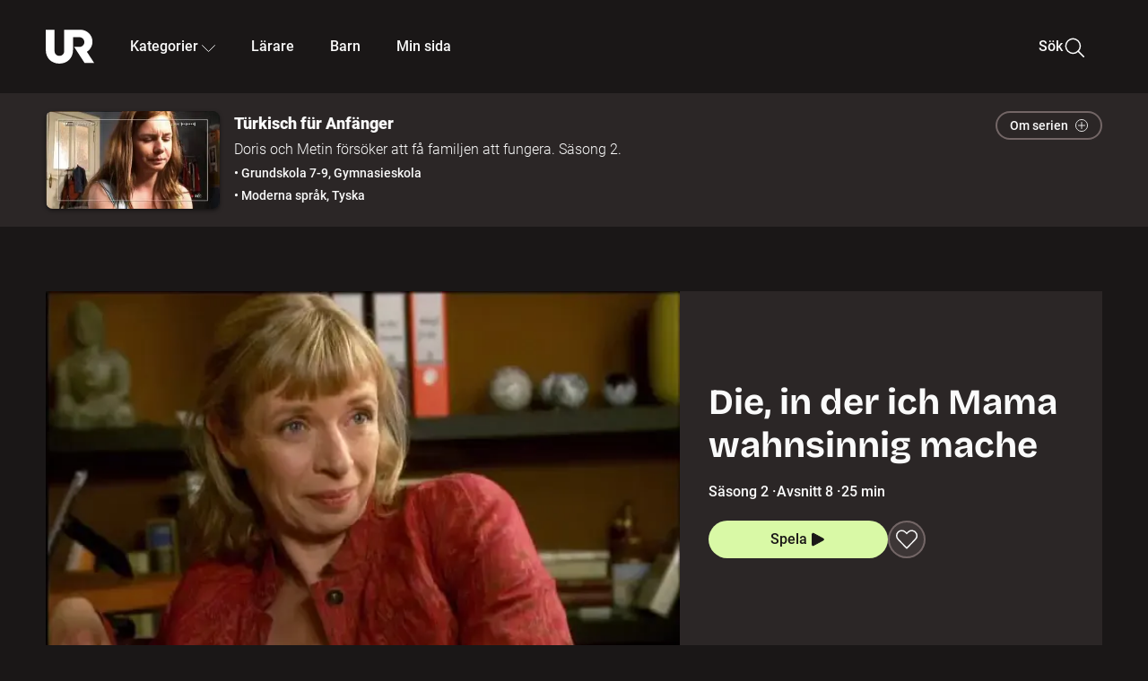

--- FILE ---
content_type: text/html; charset=utf-8
request_url: http://embed.ur.se/program/159476-turkisch-fur-anfanger-die-in-der-ich-mama-wahnsinnig-mache
body_size: 34568
content:
<!DOCTYPE html><html lang="sv"><head><link rel="preload" href="/fonts/Roboto-300.woff2" as="font" crossorigin="" data-next-head=""/><link rel="preload" href="/fonts/Roboto-500.woff2" as="font" crossorigin="" data-next-head=""/><link rel="preload" href="/fonts/Roboto-900.woff2" as="font" crossorigin="" data-next-head=""/><link rel="icon" href="/favicon.ico" data-next-head=""/><meta charSet="utf-8" data-next-head=""/><meta name="viewport" content="width=device-width, initial-scale=1.0, user-scalable=yes" data-next-head=""/><meta name="format-detection" content="telephone=no" data-next-head=""/><link rel="icon" sizes="192x192" href="/touch-icons/touch-icon-192x192.png" data-next-head=""/><link rel="apple-touch-icon" sizes="192x192" href="/touch-icons/touch-icon-192x192.png" data-next-head=""/><link rel="apple-touch-icon" sizes="180x180" href="/touch-icons/touch-icon-180x180.png" data-next-head=""/><link rel="apple-touch-icon" sizes="152x152" href="/touch-icons/touch-icon-152x152.png" data-next-head=""/><link rel="apple-touch-icon" sizes="144x144" href="/touch-icons/touch-icon-144x144.png" data-next-head=""/><link rel="apple-touch-icon" sizes="120x120" href="/touch-icons/touch-icon-120x120.png" data-next-head=""/><link rel="apple-touch-icon" sizes="114x114" href="/touch-icons/touch-icon-114x114.png" data-next-head=""/><link rel="apple-touch-icon" sizes="76x76" href="/touch-icons/touch-icon-76x76.png" data-next-head=""/><link rel="apple-touch-icon" sizes="72x72" href="/touch-icons/touch-icon-72x72.png" data-next-head=""/><link rel="shortcut icon" href="/favicon.ico" data-next-head=""/><link rel="manifest" href="/manifest.json" data-next-head=""/><title data-next-head="">Türkisch für Anfänger: Die, in der ich Mama wahnsinnig mache | UR Play</title><meta name="description" content="Doris har upptäckt Lenas känslor för Cem. Vanligtvis brukar hon vara tillåtande, men nu tycker hon att deras relation hotar den familjeidyll hon kämpat så hårt för. Metin har också problem - sonen Cem har en hemlighet som kan förstöra hans anseende. Två föräldrar på gränsen till nervsammanbrott, alltså. Säsong 2. Del 8 av 24." data-next-head=""/><link rel="canonical" href="https://urplay.se/program/159476-turkisch-fur-anfanger-die-in-der-ich-mama-wahnsinnig-mache" data-next-head=""/><meta property="og:title" content="Türkisch für Anfänger: Die, in der ich Mama wahnsinnig mache | UR Play" data-next-head=""/><meta property="og:locale" content="sv_SE" data-next-head=""/><meta property="og:site_name" content="urplay.se" data-next-head=""/><meta property="og:image" content="https://some-assets.ur.se/some/urplay/159476/hd.jpg" data-next-head=""/><meta property="og:url" content="https://urplay.se/program/159476-turkisch-fur-anfanger-die-in-der-ich-mama-wahnsinnig-mache" data-next-head=""/><meta property="og:description" content="Doris har upptäckt Lenas känslor för Cem. Vanligtvis brukar hon vara tillåtande, men nu tycker hon att deras relation hotar den familjeidyll hon kämpat så hårt för. Metin har också problem - sonen Cem har en hemlighet som kan förstöra hans anseende. Två föräldrar på gränsen till nervsammanbrott, alltså. Säsong 2. Del 8 av 24." data-next-head=""/><link rel="preload" as="image" imageSrcSet="/_next/image?url=https%3A%2F%2Fassets.ur.se%2Fid%2F159476%2Fimages%2F1_xl.jpg&amp;w=128&amp;q=75 128w, /_next/image?url=https%3A%2F%2Fassets.ur.se%2Fid%2F159476%2Fimages%2F1_xl.jpg&amp;w=256&amp;q=75 256w, /_next/image?url=https%3A%2F%2Fassets.ur.se%2Fid%2F159476%2Fimages%2F1_xl.jpg&amp;w=384&amp;q=75 384w, /_next/image?url=https%3A%2F%2Fassets.ur.se%2Fid%2F159476%2Fimages%2F1_xl.jpg&amp;w=640&amp;q=75 640w, /_next/image?url=https%3A%2F%2Fassets.ur.se%2Fid%2F159476%2Fimages%2F1_xl.jpg&amp;w=768&amp;q=75 768w, /_next/image?url=https%3A%2F%2Fassets.ur.se%2Fid%2F159476%2Fimages%2F1_xl.jpg&amp;w=1201&amp;q=75 1201w, /_next/image?url=https%3A%2F%2Fassets.ur.se%2Fid%2F159476%2Fimages%2F1_xl.jpg&amp;w=1441&amp;q=75 1441w, /_next/image?url=https%3A%2F%2Fassets.ur.se%2Fid%2F159476%2Fimages%2F1_xl.jpg&amp;w=1601&amp;q=75 1601w" imageSizes="(min-width: 1600px) 1216px, (min-width: 1201px) calc(100vw - 16vw), 100vw" data-next-head=""/><script id="cookiebot-google-consent-mode" data-cookieconsent="ignore" data-nscript="beforeInteractive">
              window.dataLayer = window.dataLayer || [];
              function gtag() {
                  dataLayer.push(arguments);
              }
              gtag('consent', 'default', {
                  'ad_personalization': 'denied',
                  'ad_storage': 'denied',
                  'ad_user_data': 'denied',
                  'analytics_storage': 'denied',
                  'functionality_storage': 'denied',
                  'personalization_storage': 'denied',
                  'security_storage': 'granted',
                  'wait_for_update': 500,
              });
              gtag("set", "ads_data_redaction", true);
              gtag("set", "url_passthrough", false);
          </script><link rel="preload" href="/_next/static/chunks/7076bda25b28cdb3.css" as="style"/><link rel="stylesheet" href="/_next/static/chunks/7076bda25b28cdb3.css" data-n-g=""/><link rel="preload" href="/_next/static/chunks/1328ce9608f8cfe1.css" as="style"/><link rel="stylesheet" href="/_next/static/chunks/1328ce9608f8cfe1.css" data-n-p=""/><link rel="preload" href="/_next/static/chunks/d0a8717e5544070a.css" as="style"/><link rel="stylesheet" href="/_next/static/chunks/d0a8717e5544070a.css" data-n-p=""/><link rel="preload" href="/_next/static/chunks/95c55e814dc06495.css" as="style"/><link rel="stylesheet" href="/_next/static/chunks/95c55e814dc06495.css" data-n-p=""/><noscript data-n-css=""></noscript><script id="Cookiebot" src="https://consent.cookiebot.com/uc.js" data-cbid="60f149ef-77bc-47f4-90c1-a55c6b64370d" type="text/javascript" defer="" data-nscript="beforeInteractive"></script><script src="/_next/static/chunks/8b0fadecbda20ec4.js" defer=""></script><script src="/_next/static/chunks/0a5ec7238ed45aa5.js" defer=""></script><script src="/_next/static/chunks/38b600d2944b763f.js" defer=""></script><script src="/_next/static/chunks/1b458d3314ff1526.js" defer=""></script><script src="/_next/static/chunks/8883734e5ee736da.js" defer=""></script><script src="/_next/static/chunks/a23755e3bf3a2815.js" defer=""></script><script src="/_next/static/chunks/b5461445c0c53d30.js" defer=""></script><script src="/_next/static/chunks/80cde05bcb2be8b1.js" defer=""></script><script src="/_next/static/chunks/turbopack-89f44220f8172062.js" defer=""></script><script src="/_next/static/chunks/0708c57a9e8669a1.js" defer=""></script><script src="/_next/static/chunks/02089553c1b7dfdd.js" defer=""></script><script src="/_next/static/chunks/0732e572cccfdac5.js" defer=""></script><script src="/_next/static/chunks/25f2d7d99fa4c05a.js" defer=""></script><script src="/_next/static/chunks/203f3d30e8959569.js" defer=""></script><script src="/_next/static/chunks/eec6a1d1b6dcdb79.js" defer=""></script><script src="/_next/static/chunks/b4cb25928884d765.js" defer=""></script><script src="/_next/static/chunks/2dd311a6ed6035c7.js" defer=""></script><script src="/_next/static/chunks/0d8706ec0bcc0224.js" defer=""></script><script src="/_next/static/chunks/367d3d2af9ed8618.js" defer=""></script><script src="/_next/static/chunks/turbopack-480e3b7febaa9952.js" defer=""></script><script src="/_next/static/l5F87wjBIBsG3K9yRPT4a/_ssgManifest.js" defer=""></script><script src="/_next/static/l5F87wjBIBsG3K9yRPT4a/_buildManifest.js" defer=""></script><meta name="sentry-trace" content="a08ba58d8b79db759b9ac360582b2091-f7006b57912af67f-0"/><meta name="baggage" content="sentry-environment=production,sentry-public_key=ef851232e4a5b9cdde2454c5acff091c,sentry-trace_id=a08ba58d8b79db759b9ac360582b2091,sentry-sampled=false,sentry-sample_rand=0.422282300735243,sentry-sample_rate=0.01"/></head><body><div id="__next"><div class="Layout-module__fmZ1UG__mainBackground"><header class=""><div class="SiteHeader-module__gsr0IW__siteHeader"><div class="SiteHeader-module__gsr0IW__wrapper"><button id="resetFocus" tabindex="-1" aria-hidden="true" class="SiteHeader-module__gsr0IW__resetFocusButton"></button><a class="SiteHeader-module__gsr0IW__accessibilityLinks" href="#huvudinnehall">Till huvudinnehåll</a><div class="SiteHeader-module__gsr0IW__menuContainer SiteHeader-module__gsr0IW__hideMenu"><nav aria-label="Huvudmeny" class="PrimaryNavigation-module__g0Mera__navigation" tabindex="-1"><ul class="menu PrimaryNavigation-module__g0Mera__menuWrapper"><li class="PrimaryNavigation-module__g0Mera__logoItem"><div class="PrimaryNavigation-module__g0Mera__mobileCloseButtonContainer"><button class="PrimaryNavigation-module__g0Mera__mobileCloseButton" aria-label="Stäng huvudmeny" aria-controls="Huvudmeny" aria-expanded="false"><svg xmlns="http://www.w3.org/2000/svg" width="24" height="24" viewBox="0 0 24 24" aria-hidden="true" focusable="false" class="PrimaryNavigation-module__g0Mera__closeIcon"><path fill="none" fill-rule="evenodd" stroke="#110737" stroke-linecap="round" stroke-linejoin="round" stroke-width="1.5" d="m4.5 19.5 15-15m-15 0 15 15"></path></svg></button></div><a class="PrimaryNavigation-module__g0Mera__logoLink" data-trk-primary-navigation="Logo" href="/"><svg xmlns="http://www.w3.org/2000/svg" width="200" height="200" viewBox="0 0 200 200" class="PrimaryNavigation-module__g0Mera__logo" focusable="false" role="img" aria-label="UR Play"><path fill="#FFF" fill-rule="evenodd" d="M169.92 125.104c13.91-8.81 23.22-24.207 23.019-41.648C193.253 56.257 170.449 34 143.115 34H76.347v87.325c0 12.838-8.964 20.61-20.02 20.61-11.058 0-20.022-7.772-20.022-20.61V34H0v82.572C0 153.03 25.218 174 56.326 174c31.109 0 56.325-20.97 56.325-57.428V64.85h26.147c10.995 0 20.3 8.564 20.625 19.5.336 11.364-8.852 20.713-20.197 20.713H117.4l43.065 66.312H200z"></path></svg></a></li><li class="PrimaryNavigation-module__g0Mera__navItem PrimaryNavigation-module__g0Mera__categoriesNavItemDesktop"><button aria-expanded="false" data-trk-primary-navigation-kategorier="closed" class="NavDropdown-module__Tj6GOG__navButton" data-trk-primary-navigation="Kategorier" type="button">Kategorier<svg xmlns="http://www.w3.org/2000/svg" width="24" height="24" viewBox="0 0 24 24" aria-hidden="true" class="NavDropdown-module__Tj6GOG__caret Caret-module__Bw2tFq__down" focusable="false"><path fill="none" stroke="#110737" stroke-linecap="round" stroke-linejoin="round" stroke-width="1.5" d="M23.25 16.689 12.53 5.97a.75.75 0 0 0-1.06 0L.75 16.689"></path></svg></button><div class="NavDropdown-module__Tj6GOG__navMenu"><div aria-hidden="true" class="CategoriesMenu-module__nuJBlW__backdrop CategoriesMenu-module__nuJBlW__noBackdrop"></div><div class="CategoriesMenu-module__nuJBlW__categoriesMenu"><div class="CategoriesMenu-module__nuJBlW__topRow"><a class="CategoriesMenu-module__nuJBlW__topLink" href="/bladdra/alla-kategorier">Alla kategorier</a><a class="CategoriesMenu-module__nuJBlW__topLink" href="/bladdra/alla-program">Program A till Ö</a></div><ul class="CategoriesMenu-module__nuJBlW__highlightedCategories"><li class="NavigationListItem-module__T6YIQq__item CategoriesMenu-module__nuJBlW__categoryItem"><div class="NavigationListItem-module__T6YIQq__imageOverlay"></div><img alt="" loading="lazy" width="640" height="360" decoding="async" data-nimg="1" class="NavigationListItem-module__T6YIQq__categoryImage" style="color:transparent" sizes="(min-width: 1600px) calc(1216px * .24), (min-width: 1201px) calc((100vw - 16vw) * .24), (min-width: 768px) 24vw, (min-width: 640px) 48vw, 38vw" srcSet="/_next/image?url=https%3A%2F%2Fur.imagevault.app%2Fpublishedmedia%2F9m6olbh6d9ei2kyj2kmu%2Fsyntolkatny.png&amp;w=128&amp;q=75 128w, /_next/image?url=https%3A%2F%2Fur.imagevault.app%2Fpublishedmedia%2F9m6olbh6d9ei2kyj2kmu%2Fsyntolkatny.png&amp;w=256&amp;q=75 256w, /_next/image?url=https%3A%2F%2Fur.imagevault.app%2Fpublishedmedia%2F9m6olbh6d9ei2kyj2kmu%2Fsyntolkatny.png&amp;w=384&amp;q=75 384w, /_next/image?url=https%3A%2F%2Fur.imagevault.app%2Fpublishedmedia%2F9m6olbh6d9ei2kyj2kmu%2Fsyntolkatny.png&amp;w=640&amp;q=75 640w, /_next/image?url=https%3A%2F%2Fur.imagevault.app%2Fpublishedmedia%2F9m6olbh6d9ei2kyj2kmu%2Fsyntolkatny.png&amp;w=768&amp;q=75 768w, /_next/image?url=https%3A%2F%2Fur.imagevault.app%2Fpublishedmedia%2F9m6olbh6d9ei2kyj2kmu%2Fsyntolkatny.png&amp;w=1201&amp;q=75 1201w, /_next/image?url=https%3A%2F%2Fur.imagevault.app%2Fpublishedmedia%2F9m6olbh6d9ei2kyj2kmu%2Fsyntolkatny.png&amp;w=1441&amp;q=75 1441w, /_next/image?url=https%3A%2F%2Fur.imagevault.app%2Fpublishedmedia%2F9m6olbh6d9ei2kyj2kmu%2Fsyntolkatny.png&amp;w=1601&amp;q=75 1601w" src="/_next/image?url=https%3A%2F%2Fur.imagevault.app%2Fpublishedmedia%2F9m6olbh6d9ei2kyj2kmu%2Fsyntolkatny.png&amp;w=1601&amp;q=75"/><a class="NavigationListItem-module__T6YIQq__categoryLink" data-trk-categories-menu="Syntolkat" href="/bladdra/syntolkat"><span class="NavigationListItem-module__T6YIQq__linkText">Syntolkat</span></a><div class="NavigationListItem-module__T6YIQq__gradient"></div></li><li class="NavigationListItem-module__T6YIQq__item CategoriesMenu-module__nuJBlW__categoryItem"><div class="NavigationListItem-module__T6YIQq__imageOverlay"></div><img alt="" loading="lazy" width="640" height="360" decoding="async" data-nimg="1" class="NavigationListItem-module__T6YIQq__categoryImage" style="color:transparent" sizes="(min-width: 1600px) calc(1216px * .24), (min-width: 1201px) calc((100vw - 16vw) * .24), (min-width: 768px) 24vw, (min-width: 640px) 48vw, 38vw" srcSet="/_next/image?url=https%3A%2F%2Fur.imagevault.app%2Fpublishedmedia%2Frhqa3paguquththzuoa4%2Fdokumenta-rny.png&amp;w=128&amp;q=75 128w, /_next/image?url=https%3A%2F%2Fur.imagevault.app%2Fpublishedmedia%2Frhqa3paguquththzuoa4%2Fdokumenta-rny.png&amp;w=256&amp;q=75 256w, /_next/image?url=https%3A%2F%2Fur.imagevault.app%2Fpublishedmedia%2Frhqa3paguquththzuoa4%2Fdokumenta-rny.png&amp;w=384&amp;q=75 384w, /_next/image?url=https%3A%2F%2Fur.imagevault.app%2Fpublishedmedia%2Frhqa3paguquththzuoa4%2Fdokumenta-rny.png&amp;w=640&amp;q=75 640w, /_next/image?url=https%3A%2F%2Fur.imagevault.app%2Fpublishedmedia%2Frhqa3paguquththzuoa4%2Fdokumenta-rny.png&amp;w=768&amp;q=75 768w, /_next/image?url=https%3A%2F%2Fur.imagevault.app%2Fpublishedmedia%2Frhqa3paguquththzuoa4%2Fdokumenta-rny.png&amp;w=1201&amp;q=75 1201w, /_next/image?url=https%3A%2F%2Fur.imagevault.app%2Fpublishedmedia%2Frhqa3paguquththzuoa4%2Fdokumenta-rny.png&amp;w=1441&amp;q=75 1441w, /_next/image?url=https%3A%2F%2Fur.imagevault.app%2Fpublishedmedia%2Frhqa3paguquththzuoa4%2Fdokumenta-rny.png&amp;w=1601&amp;q=75 1601w" src="/_next/image?url=https%3A%2F%2Fur.imagevault.app%2Fpublishedmedia%2Frhqa3paguquththzuoa4%2Fdokumenta-rny.png&amp;w=1601&amp;q=75"/><a class="NavigationListItem-module__T6YIQq__categoryLink" data-trk-categories-menu="Dokumentär" href="/bladdra/dokumentar"><span class="NavigationListItem-module__T6YIQq__linkText">Dokumentär</span></a><div class="NavigationListItem-module__T6YIQq__gradient"></div></li><li class="NavigationListItem-module__T6YIQq__item CategoriesMenu-module__nuJBlW__categoryItem"><div class="NavigationListItem-module__T6YIQq__imageOverlay"></div><img alt="" loading="lazy" width="640" height="360" decoding="async" data-nimg="1" class="NavigationListItem-module__T6YIQq__categoryImage" style="color:transparent" sizes="(min-width: 1600px) calc(1216px * .24), (min-width: 1201px) calc((100vw - 16vw) * .24), (min-width: 768px) 24vw, (min-width: 640px) 48vw, 38vw" srcSet="/_next/image?url=https%3A%2F%2Fur.imagevault.app%2Fpublishedmedia%2Fash3p5xkwl2oxew6vpk0%2FKortfilm_kategori.png&amp;w=128&amp;q=75 128w, /_next/image?url=https%3A%2F%2Fur.imagevault.app%2Fpublishedmedia%2Fash3p5xkwl2oxew6vpk0%2FKortfilm_kategori.png&amp;w=256&amp;q=75 256w, /_next/image?url=https%3A%2F%2Fur.imagevault.app%2Fpublishedmedia%2Fash3p5xkwl2oxew6vpk0%2FKortfilm_kategori.png&amp;w=384&amp;q=75 384w, /_next/image?url=https%3A%2F%2Fur.imagevault.app%2Fpublishedmedia%2Fash3p5xkwl2oxew6vpk0%2FKortfilm_kategori.png&amp;w=640&amp;q=75 640w, /_next/image?url=https%3A%2F%2Fur.imagevault.app%2Fpublishedmedia%2Fash3p5xkwl2oxew6vpk0%2FKortfilm_kategori.png&amp;w=768&amp;q=75 768w, /_next/image?url=https%3A%2F%2Fur.imagevault.app%2Fpublishedmedia%2Fash3p5xkwl2oxew6vpk0%2FKortfilm_kategori.png&amp;w=1201&amp;q=75 1201w, /_next/image?url=https%3A%2F%2Fur.imagevault.app%2Fpublishedmedia%2Fash3p5xkwl2oxew6vpk0%2FKortfilm_kategori.png&amp;w=1441&amp;q=75 1441w, /_next/image?url=https%3A%2F%2Fur.imagevault.app%2Fpublishedmedia%2Fash3p5xkwl2oxew6vpk0%2FKortfilm_kategori.png&amp;w=1601&amp;q=75 1601w" src="/_next/image?url=https%3A%2F%2Fur.imagevault.app%2Fpublishedmedia%2Fash3p5xkwl2oxew6vpk0%2FKortfilm_kategori.png&amp;w=1601&amp;q=75"/><a class="NavigationListItem-module__T6YIQq__categoryLink" data-trk-categories-menu="Kortfilm" href="/bladdra/kortfilm"><span class="NavigationListItem-module__T6YIQq__linkText">Kortfilm</span></a><div class="NavigationListItem-module__T6YIQq__gradient"></div></li><li class="NavigationListItem-module__T6YIQq__item CategoriesMenu-module__nuJBlW__categoryItem"><div class="NavigationListItem-module__T6YIQq__imageOverlay"></div><img alt="" loading="lazy" width="640" height="360" decoding="async" data-nimg="1" class="NavigationListItem-module__T6YIQq__categoryImage" style="color:transparent" sizes="(min-width: 1600px) calc(1216px * .24), (min-width: 1201px) calc((100vw - 16vw) * .24), (min-width: 768px) 24vw, (min-width: 640px) 48vw, 38vw" srcSet="/_next/image?url=https%3A%2F%2Fur.imagevault.app%2Fpublishedmedia%2F83s66kbxiipc46zanxcf%2Fdramany.png&amp;w=128&amp;q=75 128w, /_next/image?url=https%3A%2F%2Fur.imagevault.app%2Fpublishedmedia%2F83s66kbxiipc46zanxcf%2Fdramany.png&amp;w=256&amp;q=75 256w, /_next/image?url=https%3A%2F%2Fur.imagevault.app%2Fpublishedmedia%2F83s66kbxiipc46zanxcf%2Fdramany.png&amp;w=384&amp;q=75 384w, /_next/image?url=https%3A%2F%2Fur.imagevault.app%2Fpublishedmedia%2F83s66kbxiipc46zanxcf%2Fdramany.png&amp;w=640&amp;q=75 640w, /_next/image?url=https%3A%2F%2Fur.imagevault.app%2Fpublishedmedia%2F83s66kbxiipc46zanxcf%2Fdramany.png&amp;w=768&amp;q=75 768w, /_next/image?url=https%3A%2F%2Fur.imagevault.app%2Fpublishedmedia%2F83s66kbxiipc46zanxcf%2Fdramany.png&amp;w=1201&amp;q=75 1201w, /_next/image?url=https%3A%2F%2Fur.imagevault.app%2Fpublishedmedia%2F83s66kbxiipc46zanxcf%2Fdramany.png&amp;w=1441&amp;q=75 1441w, /_next/image?url=https%3A%2F%2Fur.imagevault.app%2Fpublishedmedia%2F83s66kbxiipc46zanxcf%2Fdramany.png&amp;w=1601&amp;q=75 1601w" src="/_next/image?url=https%3A%2F%2Fur.imagevault.app%2Fpublishedmedia%2F83s66kbxiipc46zanxcf%2Fdramany.png&amp;w=1601&amp;q=75"/><a class="NavigationListItem-module__T6YIQq__categoryLink" data-trk-categories-menu="Drama" href="/bladdra/drama"><span class="NavigationListItem-module__T6YIQq__linkText">Drama</span></a><div class="NavigationListItem-module__T6YIQq__gradient"></div></li><li class="NavigationListItem-module__T6YIQq__item CategoriesMenu-module__nuJBlW__categoryItem"><div class="NavigationListItem-module__T6YIQq__imageOverlay"></div><img alt="" loading="lazy" width="640" height="360" decoding="async" data-nimg="1" class="NavigationListItem-module__T6YIQq__categoryImage" style="color:transparent" sizes="(min-width: 1600px) calc(1216px * .24), (min-width: 1201px) calc((100vw - 16vw) * .24), (min-width: 768px) 24vw, (min-width: 640px) 48vw, 38vw" srcSet="/_next/image?url=https%3A%2F%2Fur.imagevault.app%2Fpublishedmedia%2Ft3a3nq9md6wi29ksvh3d%2Ffo-rela-sningarny.png&amp;w=128&amp;q=75 128w, /_next/image?url=https%3A%2F%2Fur.imagevault.app%2Fpublishedmedia%2Ft3a3nq9md6wi29ksvh3d%2Ffo-rela-sningarny.png&amp;w=256&amp;q=75 256w, /_next/image?url=https%3A%2F%2Fur.imagevault.app%2Fpublishedmedia%2Ft3a3nq9md6wi29ksvh3d%2Ffo-rela-sningarny.png&amp;w=384&amp;q=75 384w, /_next/image?url=https%3A%2F%2Fur.imagevault.app%2Fpublishedmedia%2Ft3a3nq9md6wi29ksvh3d%2Ffo-rela-sningarny.png&amp;w=640&amp;q=75 640w, /_next/image?url=https%3A%2F%2Fur.imagevault.app%2Fpublishedmedia%2Ft3a3nq9md6wi29ksvh3d%2Ffo-rela-sningarny.png&amp;w=768&amp;q=75 768w, /_next/image?url=https%3A%2F%2Fur.imagevault.app%2Fpublishedmedia%2Ft3a3nq9md6wi29ksvh3d%2Ffo-rela-sningarny.png&amp;w=1201&amp;q=75 1201w, /_next/image?url=https%3A%2F%2Fur.imagevault.app%2Fpublishedmedia%2Ft3a3nq9md6wi29ksvh3d%2Ffo-rela-sningarny.png&amp;w=1441&amp;q=75 1441w, /_next/image?url=https%3A%2F%2Fur.imagevault.app%2Fpublishedmedia%2Ft3a3nq9md6wi29ksvh3d%2Ffo-rela-sningarny.png&amp;w=1601&amp;q=75 1601w" src="/_next/image?url=https%3A%2F%2Fur.imagevault.app%2Fpublishedmedia%2Ft3a3nq9md6wi29ksvh3d%2Ffo-rela-sningarny.png&amp;w=1601&amp;q=75"/><a class="NavigationListItem-module__T6YIQq__categoryLink" data-trk-categories-menu="Föreläsningar" href="/bladdra/forelasningar"><span class="NavigationListItem-module__T6YIQq__linkText">Föreläsningar</span></a><div class="NavigationListItem-module__T6YIQq__gradient"></div></li><li class="NavigationListItem-module__T6YIQq__item CategoriesMenu-module__nuJBlW__categoryItem"><div class="NavigationListItem-module__T6YIQq__imageOverlay"></div><img alt="" loading="lazy" width="640" height="360" decoding="async" data-nimg="1" class="NavigationListItem-module__T6YIQq__categoryImage" style="color:transparent" sizes="(min-width: 1600px) calc(1216px * .24), (min-width: 1201px) calc((100vw - 16vw) * .24), (min-width: 768px) 24vw, (min-width: 640px) 48vw, 38vw" srcSet="/_next/image?url=https%3A%2F%2Fur.imagevault.app%2Fpublishedmedia%2Fche5jfu3y04eyx5x9jwm%2Fvetenskap.png&amp;w=128&amp;q=75 128w, /_next/image?url=https%3A%2F%2Fur.imagevault.app%2Fpublishedmedia%2Fche5jfu3y04eyx5x9jwm%2Fvetenskap.png&amp;w=256&amp;q=75 256w, /_next/image?url=https%3A%2F%2Fur.imagevault.app%2Fpublishedmedia%2Fche5jfu3y04eyx5x9jwm%2Fvetenskap.png&amp;w=384&amp;q=75 384w, /_next/image?url=https%3A%2F%2Fur.imagevault.app%2Fpublishedmedia%2Fche5jfu3y04eyx5x9jwm%2Fvetenskap.png&amp;w=640&amp;q=75 640w, /_next/image?url=https%3A%2F%2Fur.imagevault.app%2Fpublishedmedia%2Fche5jfu3y04eyx5x9jwm%2Fvetenskap.png&amp;w=768&amp;q=75 768w, /_next/image?url=https%3A%2F%2Fur.imagevault.app%2Fpublishedmedia%2Fche5jfu3y04eyx5x9jwm%2Fvetenskap.png&amp;w=1201&amp;q=75 1201w, /_next/image?url=https%3A%2F%2Fur.imagevault.app%2Fpublishedmedia%2Fche5jfu3y04eyx5x9jwm%2Fvetenskap.png&amp;w=1441&amp;q=75 1441w, /_next/image?url=https%3A%2F%2Fur.imagevault.app%2Fpublishedmedia%2Fche5jfu3y04eyx5x9jwm%2Fvetenskap.png&amp;w=1601&amp;q=75 1601w" src="/_next/image?url=https%3A%2F%2Fur.imagevault.app%2Fpublishedmedia%2Fche5jfu3y04eyx5x9jwm%2Fvetenskap.png&amp;w=1601&amp;q=75"/><a class="NavigationListItem-module__T6YIQq__categoryLink" data-trk-categories-menu="Vetenskap &amp; teknik" href="/bladdra/vetenskap"><span class="NavigationListItem-module__T6YIQq__linkText">Vetenskap &amp; teknik</span></a><div class="NavigationListItem-module__T6YIQq__gradient"></div></li><li class="NavigationListItem-module__T6YIQq__item CategoriesMenu-module__nuJBlW__categoryItem"><div class="NavigationListItem-module__T6YIQq__imageOverlay"></div><img alt="" loading="lazy" width="640" height="360" decoding="async" data-nimg="1" class="NavigationListItem-module__T6YIQq__categoryImage" style="color:transparent" sizes="(min-width: 1600px) calc(1216px * .24), (min-width: 1201px) calc((100vw - 16vw) * .24), (min-width: 768px) 24vw, (min-width: 640px) 48vw, 38vw" srcSet="/_next/image?url=https%3A%2F%2Fur.imagevault.app%2Fpublishedmedia%2Fx9un8m0h5shqn4bds1ig%2FPoddar_kategori.png&amp;w=128&amp;q=75 128w, /_next/image?url=https%3A%2F%2Fur.imagevault.app%2Fpublishedmedia%2Fx9un8m0h5shqn4bds1ig%2FPoddar_kategori.png&amp;w=256&amp;q=75 256w, /_next/image?url=https%3A%2F%2Fur.imagevault.app%2Fpublishedmedia%2Fx9un8m0h5shqn4bds1ig%2FPoddar_kategori.png&amp;w=384&amp;q=75 384w, /_next/image?url=https%3A%2F%2Fur.imagevault.app%2Fpublishedmedia%2Fx9un8m0h5shqn4bds1ig%2FPoddar_kategori.png&amp;w=640&amp;q=75 640w, /_next/image?url=https%3A%2F%2Fur.imagevault.app%2Fpublishedmedia%2Fx9un8m0h5shqn4bds1ig%2FPoddar_kategori.png&amp;w=768&amp;q=75 768w, /_next/image?url=https%3A%2F%2Fur.imagevault.app%2Fpublishedmedia%2Fx9un8m0h5shqn4bds1ig%2FPoddar_kategori.png&amp;w=1201&amp;q=75 1201w, /_next/image?url=https%3A%2F%2Fur.imagevault.app%2Fpublishedmedia%2Fx9un8m0h5shqn4bds1ig%2FPoddar_kategori.png&amp;w=1441&amp;q=75 1441w, /_next/image?url=https%3A%2F%2Fur.imagevault.app%2Fpublishedmedia%2Fx9un8m0h5shqn4bds1ig%2FPoddar_kategori.png&amp;w=1601&amp;q=75 1601w" src="/_next/image?url=https%3A%2F%2Fur.imagevault.app%2Fpublishedmedia%2Fx9un8m0h5shqn4bds1ig%2FPoddar_kategori.png&amp;w=1601&amp;q=75"/><a class="NavigationListItem-module__T6YIQq__categoryLink" data-trk-categories-menu="Poddar" href="/bladdra/poddar"><span class="NavigationListItem-module__T6YIQq__linkText">Poddar</span></a><div class="NavigationListItem-module__T6YIQq__gradient"></div></li><li class="NavigationListItem-module__T6YIQq__item CategoriesMenu-module__nuJBlW__categoryItem"><div class="NavigationListItem-module__T6YIQq__imageOverlay"></div><img alt="" loading="lazy" width="640" height="360" decoding="async" data-nimg="1" class="NavigationListItem-module__T6YIQq__categoryImage" style="color:transparent" sizes="(min-width: 1600px) calc(1216px * .24), (min-width: 1201px) calc((100vw - 16vw) * .24), (min-width: 768px) 24vw, (min-width: 640px) 48vw, 38vw" srcSet="/_next/image?url=https%3A%2F%2Fur.imagevault.app%2Fpublishedmedia%2Ftimhztx0qp288dcg6p04%2Fteckenspra-k3.png&amp;w=128&amp;q=75 128w, /_next/image?url=https%3A%2F%2Fur.imagevault.app%2Fpublishedmedia%2Ftimhztx0qp288dcg6p04%2Fteckenspra-k3.png&amp;w=256&amp;q=75 256w, /_next/image?url=https%3A%2F%2Fur.imagevault.app%2Fpublishedmedia%2Ftimhztx0qp288dcg6p04%2Fteckenspra-k3.png&amp;w=384&amp;q=75 384w, /_next/image?url=https%3A%2F%2Fur.imagevault.app%2Fpublishedmedia%2Ftimhztx0qp288dcg6p04%2Fteckenspra-k3.png&amp;w=640&amp;q=75 640w, /_next/image?url=https%3A%2F%2Fur.imagevault.app%2Fpublishedmedia%2Ftimhztx0qp288dcg6p04%2Fteckenspra-k3.png&amp;w=768&amp;q=75 768w, /_next/image?url=https%3A%2F%2Fur.imagevault.app%2Fpublishedmedia%2Ftimhztx0qp288dcg6p04%2Fteckenspra-k3.png&amp;w=1201&amp;q=75 1201w, /_next/image?url=https%3A%2F%2Fur.imagevault.app%2Fpublishedmedia%2Ftimhztx0qp288dcg6p04%2Fteckenspra-k3.png&amp;w=1441&amp;q=75 1441w, /_next/image?url=https%3A%2F%2Fur.imagevault.app%2Fpublishedmedia%2Ftimhztx0qp288dcg6p04%2Fteckenspra-k3.png&amp;w=1601&amp;q=75 1601w" src="/_next/image?url=https%3A%2F%2Fur.imagevault.app%2Fpublishedmedia%2Ftimhztx0qp288dcg6p04%2Fteckenspra-k3.png&amp;w=1601&amp;q=75"/><a class="NavigationListItem-module__T6YIQq__categoryLink" data-trk-categories-menu="Svenskt teckenspråk" href="/bladdra/svenskt-teckensprak"><span class="NavigationListItem-module__T6YIQq__linkText">Svenskt teckenspråk</span></a><div class="NavigationListItem-module__T6YIQq__gradient"></div></li></ul><div><span class="CategoriesMenu-module__nuJBlW__headingMinorityLanguages">Nationella minoriteter</span><ul class="CategoriesMenu-module__nuJBlW__minorityLanguages"><li class="NavigationListItem-module__T6YIQq__item CategoriesMenu-module__nuJBlW__minorityLanguagesItem"><div class="NavigationListItem-module__T6YIQq__imageOverlay"></div><img alt="" loading="lazy" width="640" height="360" decoding="async" data-nimg="1" class="NavigationListItem-module__T6YIQq__categoryImage" style="color:transparent" sizes="(min-width: 1600px) calc(1216px * .24), (min-width: 1201px) calc((100vw - 16vw) * .24), (min-width: 768px) 24vw, (min-width: 640px) 48vw, 38vw" srcSet="/_next/image?url=https%3A%2F%2Fur.imagevault.app%2Fpublishedmedia%2Fgklph3j35xmoo3pfe33m%2FFinska.png&amp;w=128&amp;q=75 128w, /_next/image?url=https%3A%2F%2Fur.imagevault.app%2Fpublishedmedia%2Fgklph3j35xmoo3pfe33m%2FFinska.png&amp;w=256&amp;q=75 256w, /_next/image?url=https%3A%2F%2Fur.imagevault.app%2Fpublishedmedia%2Fgklph3j35xmoo3pfe33m%2FFinska.png&amp;w=384&amp;q=75 384w, /_next/image?url=https%3A%2F%2Fur.imagevault.app%2Fpublishedmedia%2Fgklph3j35xmoo3pfe33m%2FFinska.png&amp;w=640&amp;q=75 640w, /_next/image?url=https%3A%2F%2Fur.imagevault.app%2Fpublishedmedia%2Fgklph3j35xmoo3pfe33m%2FFinska.png&amp;w=768&amp;q=75 768w, /_next/image?url=https%3A%2F%2Fur.imagevault.app%2Fpublishedmedia%2Fgklph3j35xmoo3pfe33m%2FFinska.png&amp;w=1201&amp;q=75 1201w, /_next/image?url=https%3A%2F%2Fur.imagevault.app%2Fpublishedmedia%2Fgklph3j35xmoo3pfe33m%2FFinska.png&amp;w=1441&amp;q=75 1441w, /_next/image?url=https%3A%2F%2Fur.imagevault.app%2Fpublishedmedia%2Fgklph3j35xmoo3pfe33m%2FFinska.png&amp;w=1601&amp;q=75 1601w" src="/_next/image?url=https%3A%2F%2Fur.imagevault.app%2Fpublishedmedia%2Fgklph3j35xmoo3pfe33m%2FFinska.png&amp;w=1601&amp;q=75"/><a class="NavigationListItem-module__T6YIQq__categoryLink" data-trk-categories-menu="Finska" href="/bladdra/finska"><span class="NavigationListItem-module__T6YIQq__linkText">Finska</span></a><div class="NavigationListItem-module__T6YIQq__gradient"></div></li><li class="NavigationListItem-module__T6YIQq__item CategoriesMenu-module__nuJBlW__minorityLanguagesItem"><div class="NavigationListItem-module__T6YIQq__imageOverlay"></div><img alt="" loading="lazy" width="640" height="360" decoding="async" data-nimg="1" class="NavigationListItem-module__T6YIQq__categoryImage" style="color:transparent" sizes="(min-width: 1600px) calc(1216px * .24), (min-width: 1201px) calc((100vw - 16vw) * .24), (min-width: 768px) 24vw, (min-width: 640px) 48vw, 38vw" srcSet="/_next/image?url=https%3A%2F%2Fur.imagevault.app%2Fpublishedmedia%2Fymydi91ihy6x98yto9ev%2FJiddisch.png&amp;w=128&amp;q=75 128w, /_next/image?url=https%3A%2F%2Fur.imagevault.app%2Fpublishedmedia%2Fymydi91ihy6x98yto9ev%2FJiddisch.png&amp;w=256&amp;q=75 256w, /_next/image?url=https%3A%2F%2Fur.imagevault.app%2Fpublishedmedia%2Fymydi91ihy6x98yto9ev%2FJiddisch.png&amp;w=384&amp;q=75 384w, /_next/image?url=https%3A%2F%2Fur.imagevault.app%2Fpublishedmedia%2Fymydi91ihy6x98yto9ev%2FJiddisch.png&amp;w=640&amp;q=75 640w, /_next/image?url=https%3A%2F%2Fur.imagevault.app%2Fpublishedmedia%2Fymydi91ihy6x98yto9ev%2FJiddisch.png&amp;w=768&amp;q=75 768w, /_next/image?url=https%3A%2F%2Fur.imagevault.app%2Fpublishedmedia%2Fymydi91ihy6x98yto9ev%2FJiddisch.png&amp;w=1201&amp;q=75 1201w, /_next/image?url=https%3A%2F%2Fur.imagevault.app%2Fpublishedmedia%2Fymydi91ihy6x98yto9ev%2FJiddisch.png&amp;w=1441&amp;q=75 1441w, /_next/image?url=https%3A%2F%2Fur.imagevault.app%2Fpublishedmedia%2Fymydi91ihy6x98yto9ev%2FJiddisch.png&amp;w=1601&amp;q=75 1601w" src="/_next/image?url=https%3A%2F%2Fur.imagevault.app%2Fpublishedmedia%2Fymydi91ihy6x98yto9ev%2FJiddisch.png&amp;w=1601&amp;q=75"/><a class="NavigationListItem-module__T6YIQq__categoryLink" data-trk-categories-menu="Jiddisch" href="/bladdra/jiddisch"><span class="NavigationListItem-module__T6YIQq__linkText">Jiddisch</span></a><div class="NavigationListItem-module__T6YIQq__gradient"></div></li><li class="NavigationListItem-module__T6YIQq__item CategoriesMenu-module__nuJBlW__minorityLanguagesItem"><div class="NavigationListItem-module__T6YIQq__imageOverlay"></div><img alt="" loading="lazy" width="640" height="360" decoding="async" data-nimg="1" class="NavigationListItem-module__T6YIQq__categoryImage" style="color:transparent" sizes="(min-width: 1600px) calc(1216px * .24), (min-width: 1201px) calc((100vw - 16vw) * .24), (min-width: 768px) 24vw, (min-width: 640px) 48vw, 38vw" srcSet="/_next/image?url=https%3A%2F%2Fur.imagevault.app%2Fpublishedmedia%2F1cm4gy0uzaqmvfi9mgv7%2FMea-nkieli.png&amp;w=128&amp;q=75 128w, /_next/image?url=https%3A%2F%2Fur.imagevault.app%2Fpublishedmedia%2F1cm4gy0uzaqmvfi9mgv7%2FMea-nkieli.png&amp;w=256&amp;q=75 256w, /_next/image?url=https%3A%2F%2Fur.imagevault.app%2Fpublishedmedia%2F1cm4gy0uzaqmvfi9mgv7%2FMea-nkieli.png&amp;w=384&amp;q=75 384w, /_next/image?url=https%3A%2F%2Fur.imagevault.app%2Fpublishedmedia%2F1cm4gy0uzaqmvfi9mgv7%2FMea-nkieli.png&amp;w=640&amp;q=75 640w, /_next/image?url=https%3A%2F%2Fur.imagevault.app%2Fpublishedmedia%2F1cm4gy0uzaqmvfi9mgv7%2FMea-nkieli.png&amp;w=768&amp;q=75 768w, /_next/image?url=https%3A%2F%2Fur.imagevault.app%2Fpublishedmedia%2F1cm4gy0uzaqmvfi9mgv7%2FMea-nkieli.png&amp;w=1201&amp;q=75 1201w, /_next/image?url=https%3A%2F%2Fur.imagevault.app%2Fpublishedmedia%2F1cm4gy0uzaqmvfi9mgv7%2FMea-nkieli.png&amp;w=1441&amp;q=75 1441w, /_next/image?url=https%3A%2F%2Fur.imagevault.app%2Fpublishedmedia%2F1cm4gy0uzaqmvfi9mgv7%2FMea-nkieli.png&amp;w=1601&amp;q=75 1601w" src="/_next/image?url=https%3A%2F%2Fur.imagevault.app%2Fpublishedmedia%2F1cm4gy0uzaqmvfi9mgv7%2FMea-nkieli.png&amp;w=1601&amp;q=75"/><a class="NavigationListItem-module__T6YIQq__categoryLink" data-trk-categories-menu="Meänkieli" href="/bladdra/meankieli"><span class="NavigationListItem-module__T6YIQq__linkText">Meänkieli</span></a><div class="NavigationListItem-module__T6YIQq__gradient"></div></li><li class="NavigationListItem-module__T6YIQq__item CategoriesMenu-module__nuJBlW__minorityLanguagesItem"><div class="NavigationListItem-module__T6YIQq__imageOverlay"></div><img alt="" loading="lazy" width="640" height="360" decoding="async" data-nimg="1" class="NavigationListItem-module__T6YIQq__categoryImage" style="color:transparent" sizes="(min-width: 1600px) calc(1216px * .24), (min-width: 1201px) calc((100vw - 16vw) * .24), (min-width: 768px) 24vw, (min-width: 640px) 48vw, 38vw" srcSet="/_next/image?url=https%3A%2F%2Fur.imagevault.app%2Fpublishedmedia%2Fy6yw0zv2rz1a1ucaccz7%2FRomani.png&amp;w=128&amp;q=75 128w, /_next/image?url=https%3A%2F%2Fur.imagevault.app%2Fpublishedmedia%2Fy6yw0zv2rz1a1ucaccz7%2FRomani.png&amp;w=256&amp;q=75 256w, /_next/image?url=https%3A%2F%2Fur.imagevault.app%2Fpublishedmedia%2Fy6yw0zv2rz1a1ucaccz7%2FRomani.png&amp;w=384&amp;q=75 384w, /_next/image?url=https%3A%2F%2Fur.imagevault.app%2Fpublishedmedia%2Fy6yw0zv2rz1a1ucaccz7%2FRomani.png&amp;w=640&amp;q=75 640w, /_next/image?url=https%3A%2F%2Fur.imagevault.app%2Fpublishedmedia%2Fy6yw0zv2rz1a1ucaccz7%2FRomani.png&amp;w=768&amp;q=75 768w, /_next/image?url=https%3A%2F%2Fur.imagevault.app%2Fpublishedmedia%2Fy6yw0zv2rz1a1ucaccz7%2FRomani.png&amp;w=1201&amp;q=75 1201w, /_next/image?url=https%3A%2F%2Fur.imagevault.app%2Fpublishedmedia%2Fy6yw0zv2rz1a1ucaccz7%2FRomani.png&amp;w=1441&amp;q=75 1441w, /_next/image?url=https%3A%2F%2Fur.imagevault.app%2Fpublishedmedia%2Fy6yw0zv2rz1a1ucaccz7%2FRomani.png&amp;w=1601&amp;q=75 1601w" src="/_next/image?url=https%3A%2F%2Fur.imagevault.app%2Fpublishedmedia%2Fy6yw0zv2rz1a1ucaccz7%2FRomani.png&amp;w=1601&amp;q=75"/><a class="NavigationListItem-module__T6YIQq__categoryLink" data-trk-categories-menu="Romani" href="/bladdra/romani"><span class="NavigationListItem-module__T6YIQq__linkText">Romani</span></a><div class="NavigationListItem-module__T6YIQq__gradient"></div></li><li class="NavigationListItem-module__T6YIQq__item CategoriesMenu-module__nuJBlW__minorityLanguagesItem"><div class="NavigationListItem-module__T6YIQq__imageOverlay"></div><img alt="" loading="lazy" width="640" height="360" decoding="async" data-nimg="1" class="NavigationListItem-module__T6YIQq__categoryImage" style="color:transparent" sizes="(min-width: 1600px) calc(1216px * .24), (min-width: 1201px) calc((100vw - 16vw) * .24), (min-width: 768px) 24vw, (min-width: 640px) 48vw, 38vw" srcSet="/_next/image?url=https%3A%2F%2Fur.imagevault.app%2Fpublishedmedia%2F7a5zwn4o490f3vmxm9ee%2FSamiska.png&amp;w=128&amp;q=75 128w, /_next/image?url=https%3A%2F%2Fur.imagevault.app%2Fpublishedmedia%2F7a5zwn4o490f3vmxm9ee%2FSamiska.png&amp;w=256&amp;q=75 256w, /_next/image?url=https%3A%2F%2Fur.imagevault.app%2Fpublishedmedia%2F7a5zwn4o490f3vmxm9ee%2FSamiska.png&amp;w=384&amp;q=75 384w, /_next/image?url=https%3A%2F%2Fur.imagevault.app%2Fpublishedmedia%2F7a5zwn4o490f3vmxm9ee%2FSamiska.png&amp;w=640&amp;q=75 640w, /_next/image?url=https%3A%2F%2Fur.imagevault.app%2Fpublishedmedia%2F7a5zwn4o490f3vmxm9ee%2FSamiska.png&amp;w=768&amp;q=75 768w, /_next/image?url=https%3A%2F%2Fur.imagevault.app%2Fpublishedmedia%2F7a5zwn4o490f3vmxm9ee%2FSamiska.png&amp;w=1201&amp;q=75 1201w, /_next/image?url=https%3A%2F%2Fur.imagevault.app%2Fpublishedmedia%2F7a5zwn4o490f3vmxm9ee%2FSamiska.png&amp;w=1441&amp;q=75 1441w, /_next/image?url=https%3A%2F%2Fur.imagevault.app%2Fpublishedmedia%2F7a5zwn4o490f3vmxm9ee%2FSamiska.png&amp;w=1601&amp;q=75 1601w" src="/_next/image?url=https%3A%2F%2Fur.imagevault.app%2Fpublishedmedia%2F7a5zwn4o490f3vmxm9ee%2FSamiska.png&amp;w=1601&amp;q=75"/><a class="NavigationListItem-module__T6YIQq__categoryLink" data-trk-categories-menu="Samiska" href="/bladdra/samiska"><span class="NavigationListItem-module__T6YIQq__linkText">Samiska</span></a><div class="NavigationListItem-module__T6YIQq__gradient"></div></li></ul></div></div></div></li><li><a class="PrimaryNavigation-module__g0Mera__navItem PrimaryNavigation-module__g0Mera__categoriesNavItemMobile" href="/bladdra/alla-kategorier">Kategorier</a></li><li class="PrimaryNavigation-module__g0Mera__navItem"><a class="PrimaryNavigation-module__g0Mera__headerNavigation" data-trk-primary-navigation="Lärare" href="/utbildning">Lärare</a></li><li class="PrimaryNavigation-module__g0Mera__navItem"><a class="PrimaryNavigation-module__g0Mera__headerNavigation" data-trk-primary-navigation="Barn" href="/barn">Barn</a></li><li class="PrimaryNavigation-module__g0Mera__navItem PrimaryNavigation-module__g0Mera__myPageNavItem"><a class="PrimaryNavigation-module__g0Mera__headerNavigation" data-trk-my-page="navigationslänk" href="/min-sida">Min sida</a></li><li class="PrimaryNavigation-module__g0Mera__navItem PrimaryNavigation-module__g0Mera__searchItem"><a class="PrimaryNavigation-module__g0Mera__searchLink" data-hidden-in-tabtrap="true" href="/sok">Sök<svg xmlns="http://www.w3.org/2000/svg" width="24" height="24" stroke="#fff" viewBox="0 0 24 24" aria-hidden="true"><g fill="none" fill-rule="evenodd" stroke-linecap="round" stroke-linejoin="round" stroke-width="1.5"><circle cx="11.389" cy="11.389" r="8.056" transform="rotate(-23.025 11.39 11.389)"></circle><path d="m17.085 17.084 6.248 6.25"></path></g></svg></a></li><li class="PrimaryNavigation-module__g0Mera__navItem PrimaryNavigation-module__g0Mera__avatarItem"></li></ul></nav></div><div class="SiteHeader-module__gsr0IW__mobileMenuButtonContainer"><button class="SiteHeader-module__gsr0IW__mobileMenuButton" aria-expanded="false" aria-controls="Huvudmeny" aria-label="Öppna huvudmeny"><svg xmlns="http://www.w3.org/2000/svg" width="24" height="24" viewBox="0 0 24 24" aria-hidden="true" class="SiteHeader-module__gsr0IW__hamburgerIcon"><path fill="none" fill-rule="evenodd" stroke="#110737" stroke-linecap="round" stroke-linejoin="round" stroke-width="1.5" d="M2.25 18.003h19.5m-19.5-6h19.5m-19.5-6h19.5"></path></svg></button><a data-trk-primary-navigation="Logo" class="SiteHeader-module__gsr0IW__logoLink" href="/"><svg xmlns="http://www.w3.org/2000/svg" width="200" height="200" viewBox="0 0 200 200" class="SiteHeader-module__gsr0IW__logo" focusable="false" role="img" aria-label="UR Play"><path fill="#FFF" fill-rule="evenodd" d="M169.92 125.104c13.91-8.81 23.22-24.207 23.019-41.648C193.253 56.257 170.449 34 143.115 34H76.347v87.325c0 12.838-8.964 20.61-20.02 20.61-11.058 0-20.022-7.772-20.022-20.61V34H0v82.572C0 153.03 25.218 174 56.326 174c31.109 0 56.325-20.97 56.325-57.428V64.85h26.147c10.995 0 20.3 8.564 20.625 19.5.336 11.364-8.852 20.713-20.197 20.713H117.4l43.065 66.312H200z"></path></svg></a><div class="SiteHeader-module__gsr0IW__rightSideIcons"><a class="SiteHeader-module__gsr0IW__searchIcon" href="/sok"><svg xmlns="http://www.w3.org/2000/svg" width="24" height="24" stroke="#fff" viewBox="0 0 24 24" aria-label="Sök"><g fill="none" fill-rule="evenodd" stroke-linecap="round" stroke-linejoin="round" stroke-width="1.5"><circle cx="11.389" cy="11.389" r="8.056" transform="rotate(-23.025 11.39 11.389)"></circle><path d="m17.085 17.084 6.248 6.25"></path></g></svg></a></div></div></div></div></header><main id="huvudinnehall" class="Layout-module__fmZ1UG__main"><div class="SeriesBanner-module__NNuZBG__wrapper"><div class="SeriesBanner-module__NNuZBG__seriesBannerWrapper"><div class="SeriesBanner-module__NNuZBG__innerWrapper"><div class="SeriesBannerContent-module__PTFf_W__seriesBannerHeader SeriesBannerContent-module__PTFf_W__closed"><div class="SeriesBannerContent-module__PTFf_W__toggleButton"><button data-trk="series-banner-toggle-closed" type="button" aria-expanded="false" tabindex="0" class="Button-module__s3b5nq__button ToggleButton-module__QjyK-a__toggleButton Button-module__s3b5nq__secondaryButton Button-module__s3b5nq__smallButton">Om serien<svg xmlns="http://www.w3.org/2000/svg" width="24" height="24" viewBox="0 0 24 24" focusable="false"><g fill="none" fill-rule="evenodd" stroke="currentColor" stroke-width="1.5"><path stroke-linecap="round" stroke-linejoin="round" d="M6 12h12m-6-6v12"></path><circle cx="12" cy="12" r="11.25"></circle></g></svg></button></div><div class="SeriesBannerContent-module__PTFf_W__contentWrapper"><div class="SeriesBannerContent-module__PTFf_W__imageWrapper"><figure class="SeriesBannerContent-module__PTFf_W__figure"><img alt="series" loading="lazy" width="194" height="109" decoding="async" data-nimg="1" class="SeriesBannerContent-module__PTFf_W__image NextImage-module__dmtaUW__rounded NextImage-module__dmtaUW__shadows" style="color:transparent" sizes="(min-width: 1600px) calc(1216px * .24), (min-width: 1201px) calc((100vw - 16vw) * .24), (min-width: 768px) 24vw, (min-width: 640px) 48vw, 38vw" srcSet="/_next/image?url=https%3A%2F%2Fassets.ur.se%2Fid%2F162018%2Fimages%2F1.jpg&amp;w=128&amp;q=75 128w, /_next/image?url=https%3A%2F%2Fassets.ur.se%2Fid%2F162018%2Fimages%2F1.jpg&amp;w=256&amp;q=75 256w, /_next/image?url=https%3A%2F%2Fassets.ur.se%2Fid%2F162018%2Fimages%2F1.jpg&amp;w=384&amp;q=75 384w, /_next/image?url=https%3A%2F%2Fassets.ur.se%2Fid%2F162018%2Fimages%2F1.jpg&amp;w=640&amp;q=75 640w, /_next/image?url=https%3A%2F%2Fassets.ur.se%2Fid%2F162018%2Fimages%2F1.jpg&amp;w=768&amp;q=75 768w, /_next/image?url=https%3A%2F%2Fassets.ur.se%2Fid%2F162018%2Fimages%2F1.jpg&amp;w=1201&amp;q=75 1201w, /_next/image?url=https%3A%2F%2Fassets.ur.se%2Fid%2F162018%2Fimages%2F1.jpg&amp;w=1441&amp;q=75 1441w, /_next/image?url=https%3A%2F%2Fassets.ur.se%2Fid%2F162018%2Fimages%2F1.jpg&amp;w=1601&amp;q=75 1601w" src="/_next/image?url=https%3A%2F%2Fassets.ur.se%2Fid%2F162018%2Fimages%2F1.jpg&amp;w=1601&amp;q=75"/></figure><figure class="SeriesBannerContent-module__PTFf_W__mobileFigureOpen"><img alt="series" loading="lazy" width="320" height="180" decoding="async" data-nimg="1" class="SeriesBannerContent-module__PTFf_W__image NextImage-module__dmtaUW__rounded NextImage-module__dmtaUW__shadows" style="color:transparent" sizes="(min-width: 1600px) calc(1216px * .24), (min-width: 1201px) calc((100vw - 16vw) * .24), (min-width: 768px) 24vw, (min-width: 640px) 48vw, 38vw" srcSet="/_next/image?url=https%3A%2F%2Fassets.ur.se%2Fid%2F162018%2Fimages%2F1_l.jpg&amp;w=128&amp;q=75 128w, /_next/image?url=https%3A%2F%2Fassets.ur.se%2Fid%2F162018%2Fimages%2F1_l.jpg&amp;w=256&amp;q=75 256w, /_next/image?url=https%3A%2F%2Fassets.ur.se%2Fid%2F162018%2Fimages%2F1_l.jpg&amp;w=384&amp;q=75 384w, /_next/image?url=https%3A%2F%2Fassets.ur.se%2Fid%2F162018%2Fimages%2F1_l.jpg&amp;w=640&amp;q=75 640w, /_next/image?url=https%3A%2F%2Fassets.ur.se%2Fid%2F162018%2Fimages%2F1_l.jpg&amp;w=768&amp;q=75 768w, /_next/image?url=https%3A%2F%2Fassets.ur.se%2Fid%2F162018%2Fimages%2F1_l.jpg&amp;w=1201&amp;q=75 1201w, /_next/image?url=https%3A%2F%2Fassets.ur.se%2Fid%2F162018%2Fimages%2F1_l.jpg&amp;w=1441&amp;q=75 1441w, /_next/image?url=https%3A%2F%2Fassets.ur.se%2Fid%2F162018%2Fimages%2F1_l.jpg&amp;w=1601&amp;q=75 1601w" src="/_next/image?url=https%3A%2F%2Fassets.ur.se%2Fid%2F162018%2Fimages%2F1_l.jpg&amp;w=1601&amp;q=75"/></figure></div><div class="SeriesBannerContent-module__PTFf_W__metadataWrapper"><h2 class="SeriesBannerContent-module__PTFf_W__seriesTitle">Türkisch für Anfänger</h2><p class="SeriesBannerContent-module__PTFf_W__usp">Doris och Metin försöker att få familjen att fungera. Säsong 2.</p><p class="SeriesBannerContent-module__PTFf_W__metadataValues">• Grundskola 7-9, Gymnasieskola</p><p class="SeriesBannerContent-module__PTFf_W__metadataValues">• Moderna språk, Tyska</p></div></div></div></div></div></div><script type="application/ld+json">{"@context":"https://schema.org","@type":"VideoObject","dateModified":"2024-11-18T07:34:13.000Z","description":"Doris har upptäckt Lenas känslor för Cem. Vanligtvis brukar hon vara tillåtande, men nu tycker hon att deras relation hotar den familjeidyll hon kämpat så hårt för. Metin har också problem - sonen Cem har en hemlighet som kan förstöra hans anseende. Två föräldrar på gränsen till nervsammanbrott, alltså. Säsong 2. Del 8 av 24.","duration":"P0Y0M0DT0H24M37S","name":"Türkisch für Anfänger : Die, in der ich Mama wahnsinnig mache","thumbnailUrl":"https://assets.ur.se/id/159476/images/1_l.jpg","uploadDate":"2010-11-13T23:00:00.000Z","expires":"2026-11-30T22:59:00.000Z","regionsAllowed":"SE","actor":[]}</script><div id="keyboard-controls-root"><div id="keyboard-controls-sibling" class="ProductPage-module__TU4SCq__playerAndMetadataWrapper"><figure class="ProductPage-module__TU4SCq__playerContainer"><div class="Player-module__8rZEDW__playerContainer"><div class="Player-module__8rZEDW__placeholderImageFrame"><div class="Player-module__8rZEDW__placeholderImage Player-module__8rZEDW__placeHolderDisplay"><img alt="Programbild" width="960" height="540" decoding="async" data-nimg="1" class="" style="color:transparent" sizes="(min-width: 1600px) 1216px, (min-width: 1201px) calc(100vw - 16vw), 100vw" srcSet="/_next/image?url=https%3A%2F%2Fassets.ur.se%2Fid%2F159476%2Fimages%2F1_xl.jpg&amp;w=128&amp;q=75 128w, /_next/image?url=https%3A%2F%2Fassets.ur.se%2Fid%2F159476%2Fimages%2F1_xl.jpg&amp;w=256&amp;q=75 256w, /_next/image?url=https%3A%2F%2Fassets.ur.se%2Fid%2F159476%2Fimages%2F1_xl.jpg&amp;w=384&amp;q=75 384w, /_next/image?url=https%3A%2F%2Fassets.ur.se%2Fid%2F159476%2Fimages%2F1_xl.jpg&amp;w=640&amp;q=75 640w, /_next/image?url=https%3A%2F%2Fassets.ur.se%2Fid%2F159476%2Fimages%2F1_xl.jpg&amp;w=768&amp;q=75 768w, /_next/image?url=https%3A%2F%2Fassets.ur.se%2Fid%2F159476%2Fimages%2F1_xl.jpg&amp;w=1201&amp;q=75 1201w, /_next/image?url=https%3A%2F%2Fassets.ur.se%2Fid%2F159476%2Fimages%2F1_xl.jpg&amp;w=1441&amp;q=75 1441w, /_next/image?url=https%3A%2F%2Fassets.ur.se%2Fid%2F159476%2Fimages%2F1_xl.jpg&amp;w=1601&amp;q=75 1601w" src="/_next/image?url=https%3A%2F%2Fassets.ur.se%2Fid%2F159476%2Fimages%2F1_xl.jpg&amp;w=1601&amp;q=75"/></div><div id="player-placeholder"></div></div></div><div class="Player-module__8rZEDW__chaptersWrapper"></div></figure><div class="ProductPage-module__TU4SCq__playerProgramDescription"><div class="ProgramDescription-module__YxUkqa__wrapper"><div><div class="ProgramDescription-module__YxUkqa__titleWrapper"><h1 class="ProgramDescription-module__YxUkqa__header">Die, in der ich Mama wahnsinnig mache</h1></div><p class="ProgramDescription-module__YxUkqa__metadata"><span class="ProgramDescription-module__YxUkqa__metadataList"><span class="ProgramDescription-module__YxUkqa__metadataLabel">Säsong 2<span class="ProgramDescription-module__YxUkqa__dot" aria-hidden="true">·</span></span><span class="ProgramDescription-module__YxUkqa__metadataLabel">Avsnitt 8<span class="ProgramDescription-module__YxUkqa__dot" aria-hidden="true">·</span></span><span class="ProgramDescription-module__YxUkqa__metadataLabel">25 min</span></span></p><div class="ProgramDescription-module__YxUkqa__audioPlayerControlContainer"><button type="button" disabled="" data-testid="player-controls-button" tabindex="0" aria-label="Spela" class="Button-module__s3b5nq__button PlayerControls-module__KDwLma__audioPlayerButton Button-module__s3b5nq__disableButton Button-module__s3b5nq__playerButton">Spela<svg xmlns="http://www.w3.org/2000/svg" width="24" height="24" viewBox="0 0 24 24"><path fill="#FFF" fill-rule="evenodd" stroke="#FFF" stroke-linecap="round" stroke-linejoin="round" stroke-width="1.5" d="M2.338 3.255v17.49a1.5 1.5 0 0 0 2.209 1.322l16.323-8.745a1.5 1.5 0 0 0 0-2.644L4.547 1.933a1.5 1.5 0 0 0-2.209 1.322"></path></svg></button><button aria-label="Spara till min sida" class="CircleIconButton-module__f0Qh7q__circleIconButton" type="button"><svg xmlns="http://www.w3.org/2000/svg" width="24" height="24" viewBox="0 0 24 24" class="BookmarkButton-module__aQAefW__bookmarkIcon"><path fill="none" stroke="#FFF" stroke-linecap="round" stroke-linejoin="round" stroke-width="1.5" d="m12 21.844-9.588-10a5.673 5.673 0 1 1 8.022-8.025L12 5.384l1.566-1.565a5.673 5.673 0 0 1 9.085 1.474 5.67 5.67 0 0 1-1.062 6.548z"></path></svg></button></div></div></div></div></div></div><div class="ProgramInfoContainer-module__9CYVLG__wrapper"><section class="AboutSection-module__68ssqa__wrapper"><h2 class="AboutSection-module__68ssqa__sectionHeaderHidden">Om programmet</h2><div class="AboutSection-module__68ssqa__columnLeft"><p class="AboutSection-module__68ssqa__description">Doris har upptäckt Lenas känslor för Cem. Vanligtvis brukar hon vara tillåtande, men nu tycker hon att deras relation hotar den familjeidyll hon kämpat så hårt för. Metin har också problem - sonen Cem har en hemlighet som kan förstöra hans anseende. Två föräldrar på gränsen till nervsammanbrott, alltså. Säsong 2. Del 8 av 24.</p><dl class="AboutSection-module__68ssqa__subjectWrapper"><dt class="AboutSection-module__68ssqa__label AboutSection-module__68ssqa__subjectLabel">Ämnesord:</dt><dd class="AboutSection-module__68ssqa__info AboutSection-module__68ssqa__keywords">Familjer, Fiktiva berättelser, Kulturkonflikter, Kulturmöten, Styvsyskon, Vänskap</dd></dl></div><div class="AboutSection-module__68ssqa__columnRight"><dl class="AboutSection-module__68ssqa__infoList"><div class="AboutSection-module__68ssqa__sectionWrapper"><dt class="AboutSection-module__68ssqa__label">Produktionsår</dt><dd class="AboutSection-module__68ssqa__info">2007</dd></div><div class="AboutSection-module__68ssqa__sectionWrapper"><dt class="AboutSection-module__68ssqa__label">Tillgänglig till</dt><dd class="AboutSection-module__68ssqa__info">30 november 2026</dd></div><div class="AboutSection-module__68ssqa__sectionWrapper"><dt class="AboutSection-module__68ssqa__label">Talat språk</dt><dd class="AboutSection-module__68ssqa__info">Tyska</dd></div><div class="AboutSection-module__68ssqa__sectionWrapper"><dt class="AboutSection-module__68ssqa__label">Undertexter</dt><dd class="AboutSection-module__68ssqa__info">Svenska, Tyska</dd></div></dl><div class="AboutSection-module__68ssqa__share"><div data-trk-share-product-id="159476" data-trk-share-url="https://urplay.se/program/159476-turkisch-fur-anfanger-die-in-der-ich-mama-wahnsinnig-mache"><div class="Share-module__HbRGlG__label">Dela programmet</div><button aria-label="Kopiera länk" class="CircleIconButton-module__f0Qh7q__circleIconButton" data-trk-share="copylink" type="button"><svg xmlns="http://www.w3.org/2000/svg" width="24" height="22" fill="none" viewBox="0 0 24 22" class="Share-module__HbRGlG__shareIcon" aria-hidden="true" focusable="false"><circle cx="5.25" cy="10.25" r="3.75" stroke="#fff" stroke-linecap="round" stroke-linejoin="round" stroke-width="1.5"></circle><circle cx="18.75" cy="5" r="3.75" stroke="#fff" stroke-linecap="round" stroke-linejoin="round" stroke-width="1.5"></circle><circle cx="18.75" cy="17" r="3.75" stroke="#fff" stroke-linecap="round" stroke-linejoin="round" stroke-width="1.5"></circle><path stroke="#fff" stroke-linecap="round" stroke-linejoin="round" stroke-width="1.5" d="m8.746 8.891 6.508-2.531M8.605 11.928l6.79 3.395"></path></svg></button></div></div></div></section><section class="CollapsiblePanel-module__acpo3a__collapsible"><h2><button class="CollapsiblePanel-module__acpo3a__panelButton" aria-expanded="false"><span class="CollapsiblePanel-module__acpo3a__circleIconHeading"><svg xmlns="http://www.w3.org/2000/svg" width="24" height="24" viewBox="0 0 24 24" aria-hidden="true" class="CollapsiblePanel-module__acpo3a__caret Caret-module__Bw2tFq__right" focusable="false"><path fill="none" stroke="#110737" stroke-linecap="round" stroke-linejoin="round" stroke-width="1.5" d="M23.25 16.689 12.53 5.97a.75.75 0 0 0-1.06 0L.75 16.689"></path></svg></span><span class="CollapsiblePanel-module__acpo3a__heading">Pedagogiskt material</span><span class="CollapsiblePanel-module__acpo3a__headerTagContainer"><span class="CollapsiblePanel-module__acpo3a__headerTag">Arbetsmaterial</span></span></button></h2><div class="CollapsiblePanel-module__acpo3a__wrapper CollapsiblePanel-module__acpo3a__wrapperDisplayNone"><div class="ProgramInfoContainer-module__9CYVLG__pedagogicalWrapper"><div class="TeacherSection-module__gGFyKa__wrapper"><div class="TeacherSection-module__gGFyKa__column"><h3 class="TeacherSection-module__gGFyKa__header">Pedagogiskt syfte</h3><dl><div class="TeacherSection-module__gGFyKa__sectionWrapper"><dt class="TeacherSection-module__gGFyKa__label">Utbildningsnivå:</dt><dd class="TeacherSection-module__gGFyKa__info">Grundskola 7-9, Gymnasieskola, Folkhögskola / Studieförbund</dd></div><div class="TeacherSection-module__gGFyKa__sectionWrapper"><dt class="TeacherSection-module__gGFyKa__label">Ämne:</dt><dd class="TeacherSection-module__gGFyKa__info">Moderna språk, Tyska</dd></div><div class="TeacherSection-module__gGFyKa__sectionWrapper"><dt class="TeacherSection-module__gGFyKa__label">Språknivå:</dt><dd class="TeacherSection-module__gGFyKa__info">B1</dd></div></dl></div><div class="TeacherSection-module__gGFyKa__column"><h3 class="TeacherSection-module__gGFyKa__fileListHeader">Arbetsmaterial</h3><ul class="TeacherSection-module__gGFyKa__filesList"><li class="TeacherSection-module__gGFyKa__fileItem"><a class="TeacherSection-module__gGFyKa__fileLink" target="_blank" rel="noopener noreferrer" href="https://www.ur.se/mb/pdf/Arbetsblad/166000-166999/166365-1_65010210408_arb.pdf"><div class="TeacherSection-module__gGFyKa__fileIconWrapper"><svg xmlns="http://www.w3.org/2000/svg" width="24" height="24" viewBox="0 0 24 24" aria-hidden="true" focusable="false" class="TeacherSection-module__gGFyKa__fileIcon"><g fill="none" fill-rule="evenodd" stroke="#FFF" stroke-linecap="round" stroke-linejoin="round" stroke-width="1.5"><path d="M5.246 23.248h-3a1.5 1.5 0 0 1-1.5-1.5v-19.5a1.5 1.5 0 0 1 1.5-1.5h10.629c.398 0 .78.158 1.061.44l5.871 5.871a1.5 1.5 0 0 1 .439 1.061v4.628"></path><path d="M20.246 8.248h-6a1.5 1.5 0 0 1-1.5-1.5v-6m-4.5 22.5v-7.5m0 0H9a2.25 2.25 0 1 1 0 4.5h-.75m5.996 3a3 3 0 0 0 3-3v-1.5a3 3 0 0 0-3-3zm6 0v-6a1.5 1.5 0 0 1 1.5-1.5h1.5m-3 4.5h2.25"></path></g></svg></div><div><p class="TeacherSection-module__gGFyKa__subtitle">Türkisch für Anfänger: Folge 8: Die, in der ich Mama wahnsinnig mache</p></div><span class="TeacherSection-module__gGFyKa__textExtra">PDF</span></a></li></ul><a class="TeacherSection-module__gGFyKa__externalLink" href="https://www.ur.se/ur-i-skolan/hur-vi-arbetar-med-pedagogik" rel="noopener" target="_blank" data-trk-teachers-material="Lär dig mer om hur vi jobbar med arbetsmaterial för vårt utbud">Läs mer om hur vi arbetar med pedagogik och arbetsmaterial<svg xmlns="http://www.w3.org/2000/svg" width="24" height="24" viewBox="0 0 24 24" class="TeacherSection-module__gGFyKa__externalIcon" role="img" aria-label="Öppnas i nytt fönster"><path fill="none" fill-rule="evenodd" stroke="#FFF" stroke-linecap="round" stroke-linejoin="round" stroke-width="1.5" d="M23.251 7.498V.748h-6.75m6.75 0-15 15m3-10.5h-9a1.5 1.5 0 0 0-1.5 1.5v15a1.5 1.5 0 0 0 1.5 1.5h15a1.5 1.5 0 0 0 1.5-1.5v-9"></path></svg></a></div></div></div></div></section><section class="CollapsiblePanel-module__acpo3a__collapsible"><h2><button class="CollapsiblePanel-module__acpo3a__panelButton" aria-expanded="true"><span class="CollapsiblePanel-module__acpo3a__circleIconHeading"><svg xmlns="http://www.w3.org/2000/svg" width="24" height="24" viewBox="0 0 24 24" aria-hidden="true" class="CollapsiblePanel-module__acpo3a__caret Caret-module__Bw2tFq__down" focusable="false"><path fill="none" stroke="#110737" stroke-linecap="round" stroke-linejoin="round" stroke-width="1.5" d="M23.25 16.689 12.53 5.97a.75.75 0 0 0-1.06 0L.75 16.689"></path></svg></span><span class="CollapsiblePanel-module__acpo3a__heading">Avsnitt</span></button></h2><div class="CollapsiblePanel-module__acpo3a__wrapper"><div class="Episodes-module__vB5AQW__episodesWrapper"><div><div class="SeasonsDropdown-module__0YiG1q__container"><div><button type="button" aria-expanded="false" aria-haspopup="listbox" tabindex="0" class="Button-module__s3b5nq__button Button-module__s3b5nq__secondaryButton"><span>Säsong 2</span><svg xmlns="http://www.w3.org/2000/svg" width="24" height="24" viewBox="0 0 24 24" aria-hidden="true" class="DropDown-module__7g8xjq__caret Caret-module__Bw2tFq__down" focusable="false"><path fill="none" stroke="#110737" stroke-linecap="round" stroke-linejoin="round" stroke-width="1.5" d="M23.25 16.689 12.53 5.97a.75.75 0 0 0-1.06 0L.75 16.689"></path></svg></button><div class="DropDown-module__7g8xjq__dropDownListWrapper DropDown-module__7g8xjq__alignLeft"><ul role="listbox" class="DropDown-module__7g8xjq__dropDownMenu DropDown-module__7g8xjq__alignLeft"><li><a class="DropDown-module__7g8xjq__dropDownMenuItem" href="/serie/140304-turkisch-fur-anfanger">Säsong 1</a></li><li><a class="DropDown-module__7g8xjq__dropDownMenuItem" href="/serie/162018-turkisch-fur-anfanger">Säsong 2</a></li><li><a class="DropDown-module__7g8xjq__dropDownMenuItem" href="/serie/174581-turkisch-fur-anfanger">Säsong 3</a></li></ul></div></div></div></div><div class="CardList-module__4sRDdq__programsWrapper" data-testid="episodes-list"><article class="Card-module__tGkz1q__card CardList-module__4sRDdq__card"><div class="Card-module__tGkz1q__cardContainer"><figure class="Card-module__tGkz1q__figure"><div class="Card-module__tGkz1q__badgeImageContainer"><div class="Card-module__tGkz1q__imageWrap"><img alt="" aria-hidden="true" width="64" height="36" class="ResponsiveImage-module__wELE6G__image ResponsiveImage-module__wELE6G__card" src="https://assets.ur.se/id/159469/images/1_u.jpg"/></div></div></figure><div class="Card-module__tGkz1q__metadata"><a aria-describedby="39c24362-37bb-48cb-a6bb-5c106c0a7d4f" class="Card-module__tGkz1q__cardLink" href="/program/159469-turkisch-fur-anfanger-die-in-der-frauen-schwach-werden"><h3 class="Card-module__tGkz1q__title Card-module__tGkz1q__titleHover">Die, in der Frauen schwach werden</h3></a><p class="Card-module__tGkz1q__description" id="39c24362-37bb-48cb-a6bb-5c106c0a7d4f"><span>Avsnitt 1<span> · </span></span><span>25 min</span><span> · </span><span class="Card-module__tGkz1q__usp">Lena, som egentligen är kär i Cem, har svårt att göra slut med Axel.</span></p></div></div></article><article class="Card-module__tGkz1q__card CardList-module__4sRDdq__card"><div class="Card-module__tGkz1q__cardContainer"><figure class="Card-module__tGkz1q__figure"><div class="Card-module__tGkz1q__badgeImageContainer"><div class="Card-module__tGkz1q__imageWrap"><img alt="" aria-hidden="true" width="64" height="36" class="ResponsiveImage-module__wELE6G__image ResponsiveImage-module__wELE6G__card" src="https://assets.ur.se/id/159470/images/1_u.jpg"/></div></div></figure><div class="Card-module__tGkz1q__metadata"><a aria-describedby="564c282e-76c6-459d-aa1a-ffac0d16cfa8" class="Card-module__tGkz1q__cardLink" href="/program/159470-turkisch-fur-anfanger-die-mit-dem-abschiedskuss"><h3 class="Card-module__tGkz1q__title Card-module__tGkz1q__titleHover">Die mit dem Abschiedskuss</h3></a><p class="Card-module__tGkz1q__description" id="564c282e-76c6-459d-aa1a-ffac0d16cfa8"><span>Avsnitt 2<span> · </span></span><span>25 min</span><span> · </span><span class="Card-module__tGkz1q__usp">Axel gör allt för att sabotera Lenas och Cems hemliga kärleksaffär.</span></p></div></div></article><article class="Card-module__tGkz1q__card CardList-module__4sRDdq__card"><div class="Card-module__tGkz1q__cardContainer"><figure class="Card-module__tGkz1q__figure"><div class="Card-module__tGkz1q__badgeImageContainer"><div class="Card-module__tGkz1q__imageWrap"><img alt="" aria-hidden="true" width="64" height="36" class="ResponsiveImage-module__wELE6G__image ResponsiveImage-module__wELE6G__card" src="https://assets.ur.se/id/159471/images/1_u.jpg"/></div></div></figure><div class="Card-module__tGkz1q__metadata"><a aria-describedby="ae1d70fb-4384-4432-92e0-6b6602101a17" class="Card-module__tGkz1q__cardLink" href="/program/159471-turkisch-fur-anfanger-die-mit-dem-perpetuum-mobile"><h3 class="Card-module__tGkz1q__title Card-module__tGkz1q__titleHover">Die mit dem Perpetuum Mobile</h3></a><p class="Card-module__tGkz1q__description" id="ae1d70fb-4384-4432-92e0-6b6602101a17"><span>Avsnitt 3<span> · </span></span><span>25 min</span><span> · </span><span class="Card-module__tGkz1q__usp">Cem har skaffat bevis för att Axels självmordsförsök var en bluff.</span></p></div></div></article><article class="Card-module__tGkz1q__card CardList-module__4sRDdq__card"><div class="Card-module__tGkz1q__cardContainer"><figure class="Card-module__tGkz1q__figure"><div class="Card-module__tGkz1q__badgeImageContainer"><div class="Card-module__tGkz1q__imageWrap"><img alt="" aria-hidden="true" width="64" height="36" class="ResponsiveImage-module__wELE6G__image ResponsiveImage-module__wELE6G__card" src="https://assets.ur.se/id/159472/images/1_u.jpg"/></div></div></figure><div class="Card-module__tGkz1q__metadata"><a aria-describedby="ce47af5e-81cd-40ad-9925-a3cab88112ac" class="Card-module__tGkz1q__cardLink" href="/program/159472-turkisch-fur-anfanger-die-mit-sex-und-pistols"><h3 class="Card-module__tGkz1q__title Card-module__tGkz1q__titleHover">Die mit Sex und Pistols</h3></a><p class="Card-module__tGkz1q__description" id="ce47af5e-81cd-40ad-9925-a3cab88112ac"><span>Avsnitt 4<span> · </span></span><span>24 min</span><span> · </span><span class="Card-module__tGkz1q__usp">Axels lögn blir avslöjad, men allt är inte frid och fröjd för det.</span></p></div></div></article><article class="Card-module__tGkz1q__card CardList-module__4sRDdq__card"><div class="Card-module__tGkz1q__cardContainer"><figure class="Card-module__tGkz1q__figure"><div class="Card-module__tGkz1q__badgeImageContainer"><div class="Card-module__tGkz1q__imageWrap"><img alt="" aria-hidden="true" width="64" height="36" class="ResponsiveImage-module__wELE6G__image ResponsiveImage-module__wELE6G__card" src="https://assets.ur.se/id/159473/images/1_u.jpg"/></div></div></figure><div class="Card-module__tGkz1q__metadata"><a aria-describedby="b1339d0a-820f-4032-9513-b9fefd6b89b8" class="Card-module__tGkz1q__cardLink" href="/program/159473-turkisch-fur-anfanger-die-in-der-cem-keine-wurst-sein-will"><h3 class="Card-module__tGkz1q__title Card-module__tGkz1q__titleHover">Die, in der Cem keine Wurst sein will</h3></a><p class="Card-module__tGkz1q__description" id="b1339d0a-820f-4032-9513-b9fefd6b89b8"><span>Avsnitt 5<span> · </span></span><span>25 min</span><span> · </span><span class="Card-module__tGkz1q__usp">Cem tappar intresset för Lena efter att ha trillat ner i en gatubrunn.</span></p></div></div></article><article class="Card-module__tGkz1q__card CardList-module__4sRDdq__card"><div class="Card-module__tGkz1q__cardContainer"><figure class="Card-module__tGkz1q__figure"><div class="Card-module__tGkz1q__badgeImageContainer"><div class="Card-module__tGkz1q__imageWrap"><img alt="" aria-hidden="true" width="64" height="36" class="ResponsiveImage-module__wELE6G__image ResponsiveImage-module__wELE6G__card" src="https://assets.ur.se/id/159474/images/1_u.jpg"/></div></div></figure><div class="Card-module__tGkz1q__metadata"><a aria-describedby="75474138-2e10-4b33-a7d7-aa21aee98ff3" class="Card-module__tGkz1q__cardLink" href="/program/159474-turkisch-fur-anfanger-die-in-der-ich-kitschi-gansenhaut-kriege"><h3 class="Card-module__tGkz1q__title Card-module__tGkz1q__titleHover">Die, in der ich Kitschi-Gänsenhaut kriege</h3></a><p class="Card-module__tGkz1q__description" id="75474138-2e10-4b33-a7d7-aa21aee98ff3"><span>Avsnitt 6<span> · </span></span><span>25 min</span><span> · </span><span class="Card-module__tGkz1q__usp">Cem låtsas plötsligt att han är helt ointresserad av Lena.</span></p></div></div></article><article class="Card-module__tGkz1q__card CardList-module__4sRDdq__card"><div class="Card-module__tGkz1q__cardContainer"><figure class="Card-module__tGkz1q__figure"><div class="Card-module__tGkz1q__badgeImageContainer"><div class="Card-module__tGkz1q__imageWrap"><img alt="" aria-hidden="true" width="64" height="36" class="ResponsiveImage-module__wELE6G__image ResponsiveImage-module__wELE6G__card" src="https://assets.ur.se/id/159475/images/1_u.jpg"/></div></div></figure><div class="Card-module__tGkz1q__metadata"><a aria-describedby="0305390e-69d9-45b5-bf27-d8650a3c954e" class="Card-module__tGkz1q__cardLink" href="/program/159475-turkisch-fur-anfanger-die-in-der-yagmur-ihren-erste-kuss-kriegt"><h3 class="Card-module__tGkz1q__title Card-module__tGkz1q__titleHover">Die, in der Yagmur ihren erste Kuss kriegt</h3></a><p class="Card-module__tGkz1q__description" id="0305390e-69d9-45b5-bf27-d8650a3c954e"><span>Avsnitt 7<span> · </span></span><span>25 min</span><span> · </span><span class="Card-module__tGkz1q__usp">Metins plan att fria till Doris stöter på nya hinder.</span></p></div></div></article><article class="Card-module__tGkz1q__card CardList-module__4sRDdq__card Card-module__tGkz1q__activeCard"><div class="Card-module__tGkz1q__cardContainer"><figure class="Card-module__tGkz1q__figure"><div class="Card-module__tGkz1q__badgeImageContainer"><div class="Card-module__tGkz1q__imageWrap"><img alt="" aria-hidden="true" width="64" height="36" class="ResponsiveImage-module__wELE6G__image ResponsiveImage-module__wELE6G__card" src="https://assets.ur.se/id/159476/images/1_u.jpg"/></div></div></figure><div class="Card-module__tGkz1q__metadata Card-module__tGkz1q__activeCardMetaData"><a aria-describedby="1a0c7def-9664-479e-99c1-f2c886354997" class="Card-module__tGkz1q__cardLink" href="/program/159476-turkisch-fur-anfanger-die-in-der-ich-mama-wahnsinnig-mache"><h3 class="Card-module__tGkz1q__title Card-module__tGkz1q__titleHover">Die, in der ich Mama wahnsinnig mache</h3></a><p class="Card-module__tGkz1q__description" id="1a0c7def-9664-479e-99c1-f2c886354997"><span>Avsnitt 8<span> · </span></span><span>25 min</span><span> · </span><span class="Card-module__tGkz1q__usp">Doris har upptäckt Lenas känslor för Cem.</span></p></div></div></article><article class="Card-module__tGkz1q__card CardList-module__4sRDdq__card"><div class="Card-module__tGkz1q__cardContainer"><figure class="Card-module__tGkz1q__figure"><div class="Card-module__tGkz1q__badgeImageContainer"><div class="Card-module__tGkz1q__imageWrap"><img alt="" aria-hidden="true" width="64" height="36" class="ResponsiveImage-module__wELE6G__image ResponsiveImage-module__wELE6G__card" src="https://assets.ur.se/id/159477/images/1_u.jpg"/></div></div></figure><div class="Card-module__tGkz1q__metadata"><a aria-describedby="77f891b7-39bc-4e08-ad5a-ef171f177c82" class="Card-module__tGkz1q__cardLink" href="/program/159477-turkisch-fur-anfanger-die-in-der-cem-rotlicht-sieht"><h3 class="Card-module__tGkz1q__title Card-module__tGkz1q__titleHover">Die, in der Cem Rotlicht sieht</h3></a><p class="Card-module__tGkz1q__description" id="77f891b7-39bc-4e08-ad5a-ef171f177c82"><span>Avsnitt 9<span> · </span></span><span>24 min</span><span> · </span><span class="Card-module__tGkz1q__usp">Doris försöker acceptera att Lena är kär i Cem.</span></p></div></div></article><article class="Card-module__tGkz1q__card CardList-module__4sRDdq__card"><div class="Card-module__tGkz1q__cardContainer"><figure class="Card-module__tGkz1q__figure"><div class="Card-module__tGkz1q__badgeImageContainer"><div class="Card-module__tGkz1q__imageWrap"><img alt="" aria-hidden="true" width="64" height="36" class="ResponsiveImage-module__wELE6G__image ResponsiveImage-module__wELE6G__card" src="https://assets.ur.se/id/159478/images/1_u.jpg"/></div></div></figure><div class="Card-module__tGkz1q__metadata"><a aria-describedby="ccd1dab4-308c-4f1a-a978-18a26af86e12" class="Card-module__tGkz1q__cardLink" href="/program/159478-turkisch-fur-anfanger-die-in-der-ich-ein-kranich-bin"><h3 class="Card-module__tGkz1q__title Card-module__tGkz1q__titleHover">Die, in der ich ein Kranich bin</h3></a><p class="Card-module__tGkz1q__description" id="ccd1dab4-308c-4f1a-a978-18a26af86e12"><span>Avsnitt 10<span> · </span></span><span>24 min</span><span> · </span><span class="Card-module__tGkz1q__usp">Nu måste Cem bestämma sig för hur han vill bli av med oskulden.</span></p></div></div></article><article class="Card-module__tGkz1q__card CardList-module__4sRDdq__card"><div class="Card-module__tGkz1q__cardContainer"><figure class="Card-module__tGkz1q__figure"><div class="Card-module__tGkz1q__badgeImageContainer"><div class="Card-module__tGkz1q__imageWrap"><img alt="" aria-hidden="true" width="64" height="36" class="ResponsiveImage-module__wELE6G__image ResponsiveImage-module__wELE6G__card" src="https://assets.ur.se/id/159479/images/1_u.jpg"/></div></div></figure><div class="Card-module__tGkz1q__metadata"><a aria-describedby="95a1fd83-ecf8-4975-830d-b50186bd4ef2" class="Card-module__tGkz1q__cardLink" href="/program/159479-turkisch-fur-anfanger-die-in-der-metin-fremd-geht"><h3 class="Card-module__tGkz1q__title Card-module__tGkz1q__titleHover">Die, in der Metin fremd geht</h3></a><p class="Card-module__tGkz1q__description" id="95a1fd83-ecf8-4975-830d-b50186bd4ef2"><span>Avsnitt 11<span> · </span></span><span>24 min</span><span> · </span><span class="Card-module__tGkz1q__usp">Doris har fått för sig att Metin har en affär med någon annan.</span></p></div></div></article><article class="Card-module__tGkz1q__card CardList-module__4sRDdq__card"><div class="Card-module__tGkz1q__cardContainer"><figure class="Card-module__tGkz1q__figure"><div class="Card-module__tGkz1q__badgeImageContainer"><div class="Card-module__tGkz1q__imageWrap"><img alt="" aria-hidden="true" width="64" height="36" class="ResponsiveImage-module__wELE6G__image ResponsiveImage-module__wELE6G__card" src="https://assets.ur.se/id/159480/images/1_u.jpg"/></div></div></figure><div class="Card-module__tGkz1q__metadata"><a aria-describedby="1506953c-a24e-4db0-afcc-00e38aa2bb49" class="Card-module__tGkz1q__cardLink" href="/program/159480-turkisch-fur-anfanger-die-in-der-der-osterhase-bose-war"><h3 class="Card-module__tGkz1q__title Card-module__tGkz1q__titleHover">Die, in der der Osterhase böse war</h3></a><p class="Card-module__tGkz1q__description" id="1506953c-a24e-4db0-afcc-00e38aa2bb49"><span>Avsnitt 12<span> · </span></span><span>25 min</span><span> · </span><span class="Card-module__tGkz1q__usp">Lena får reda på att Cem har varit på äventyr i prostitutionskvarter.</span></p></div></div></article><article class="Card-module__tGkz1q__card CardList-module__4sRDdq__card"><div class="Card-module__tGkz1q__cardContainer"><figure class="Card-module__tGkz1q__figure"><div class="Card-module__tGkz1q__badgeImageContainer"><div class="Card-module__tGkz1q__imageWrap"><img alt="" aria-hidden="true" width="64" height="36" class="ResponsiveImage-module__wELE6G__image ResponsiveImage-module__wELE6G__card" src="https://assets.ur.se/id/161131/images/1_u.jpg"/></div></div></figure><div class="Card-module__tGkz1q__metadata"><a aria-describedby="861d4c97-62ff-42b6-8c5a-356eb20bd051" class="Card-module__tGkz1q__cardLink" href="/program/161131-turkisch-fur-anfanger-die-in-der-alle-hysterisch-sind"><h3 class="Card-module__tGkz1q__title Card-module__tGkz1q__titleHover">Die, in der alle hysterisch sind</h3></a><p class="Card-module__tGkz1q__description" id="861d4c97-62ff-42b6-8c5a-356eb20bd051"><span>Avsnitt 13<span> · </span></span><span>24 min</span><span> · </span><span class="Card-module__tGkz1q__usp">Doris är rädd för att binda sig och gör som hon brukar - försöker fly.</span></p></div></div></article><article class="Card-module__tGkz1q__card CardList-module__4sRDdq__card"><div class="Card-module__tGkz1q__cardContainer"><figure class="Card-module__tGkz1q__figure"><div class="Card-module__tGkz1q__badgeImageContainer"><div class="Card-module__tGkz1q__imageWrap"><img alt="" aria-hidden="true" width="64" height="36" class="ResponsiveImage-module__wELE6G__image ResponsiveImage-module__wELE6G__card" src="https://assets.ur.se/id/161132/images/1_u.jpg"/></div></div></figure><div class="Card-module__tGkz1q__metadata"><a aria-describedby="ad163ffe-e1d7-414f-ac7b-d2650545e9df" class="Card-module__tGkz1q__cardLink" href="/program/161132-turkisch-fur-anfanger-die-mit-when-metin-loves-a-woman"><h3 class="Card-module__tGkz1q__title Card-module__tGkz1q__titleHover">Die mit when Metin loves a woman</h3></a><p class="Card-module__tGkz1q__description" id="ad163ffe-e1d7-414f-ac7b-d2650545e9df"><span>Avsnitt 14<span> · </span></span><span>24 min</span><span> · </span><span class="Card-module__tGkz1q__usp">Metin försöker på alla sätt få Doris att gilla tanken på ett bröllop.</span></p></div></div></article><article class="Card-module__tGkz1q__card CardList-module__4sRDdq__card"><div class="Card-module__tGkz1q__cardContainer"><figure class="Card-module__tGkz1q__figure"><div class="Card-module__tGkz1q__badgeImageContainer"><div class="Card-module__tGkz1q__imageWrap"><img alt="" aria-hidden="true" width="64" height="36" class="ResponsiveImage-module__wELE6G__image ResponsiveImage-module__wELE6G__card" src="https://assets.ur.se/id/161133/images/1_u.jpg"/></div></div></figure><div class="Card-module__tGkz1q__metadata"><a aria-describedby="54221ca3-815d-4ee8-8373-20562ba04009" class="Card-module__tGkz1q__cardLink" href="/program/161133-turkisch-fur-anfanger-die-in-der-alle-k-k-komplexe-haben"><h3 class="Card-module__tGkz1q__title Card-module__tGkz1q__titleHover">Die, in der alle K-K-Komplexe haben</h3></a><p class="Card-module__tGkz1q__description" id="54221ca3-815d-4ee8-8373-20562ba04009"><span>Avsnitt 15<span> · </span></span><span>24 min</span><span> · </span><span class="Card-module__tGkz1q__usp">Om komplex för sitt utseende - och hjälper sång mot stamning?</span></p></div></div></article><article class="Card-module__tGkz1q__card CardList-module__4sRDdq__card"><div class="Card-module__tGkz1q__cardContainer"><figure class="Card-module__tGkz1q__figure"><div class="Card-module__tGkz1q__badgeImageContainer"><div class="Card-module__tGkz1q__imageWrap"><img alt="" aria-hidden="true" width="64" height="36" class="ResponsiveImage-module__wELE6G__image ResponsiveImage-module__wELE6G__card" src="https://assets.ur.se/id/161134/images/1_u.jpg"/></div></div></figure><div class="Card-module__tGkz1q__metadata"><a aria-describedby="38455ac3-3f25-4b40-8e8c-8630db479aac" class="Card-module__tGkz1q__cardLink" href="/program/161134-turkisch-fur-anfanger-die-in-der-ulla-kommt"><h3 class="Card-module__tGkz1q__title Card-module__tGkz1q__titleHover">Die, in der Ulla kommt</h3></a><p class="Card-module__tGkz1q__description" id="38455ac3-3f25-4b40-8e8c-8630db479aac"><span>Avsnitt 16<span> · </span></span><span>24 min</span><span> · </span><span class="Card-module__tGkz1q__usp">Cem är fortfarande arg på Lena som bestämmer sig för att hämnas.</span></p></div></div></article><article class="Card-module__tGkz1q__card CardList-module__4sRDdq__card"><div class="Card-module__tGkz1q__cardContainer"><figure class="Card-module__tGkz1q__figure"><div class="Card-module__tGkz1q__badgeImageContainer"><div class="Card-module__tGkz1q__imageWrap"><img alt="" aria-hidden="true" width="64" height="36" class="ResponsiveImage-module__wELE6G__image ResponsiveImage-module__wELE6G__card" src="https://assets.ur.se/id/161135/images/1_u.jpg"/></div></div></figure><div class="Card-module__tGkz1q__metadata"><a aria-describedby="04bb2b35-4a27-462c-9cca-14a1e24c29a4" class="Card-module__tGkz1q__cardLink" href="/program/161135-turkisch-fur-anfanger-die-in-der-ich-mich-fur-meine-familie-schame"><h3 class="Card-module__tGkz1q__title Card-module__tGkz1q__titleHover">Die, in der ich mich für meine Familie schäme</h3></a><p class="Card-module__tGkz1q__description" id="04bb2b35-4a27-462c-9cca-14a1e24c29a4"><span>Avsnitt 17<span> · </span></span><span>24 min</span><span> · </span><span class="Card-module__tGkz1q__usp">Lena vill bli vän med Ulla men det blir svårare än hon tänkt sig.</span></p></div></div></article><article class="Card-module__tGkz1q__card CardList-module__4sRDdq__card"><div class="Card-module__tGkz1q__cardContainer"><figure class="Card-module__tGkz1q__figure"><div class="Card-module__tGkz1q__badgeImageContainer"><div class="Card-module__tGkz1q__imageWrap"><img alt="" aria-hidden="true" width="64" height="36" class="ResponsiveImage-module__wELE6G__image ResponsiveImage-module__wELE6G__card" src="https://assets.ur.se/id/161136/images/1_u.jpg"/></div></div></figure><div class="Card-module__tGkz1q__metadata"><a aria-describedby="c2aaca3e-f953-4848-9f3c-1bc570126d6d" class="Card-module__tGkz1q__cardLink" href="/program/161136-turkisch-fur-anfanger-die-mit-dem-ex-in-der-city"><h3 class="Card-module__tGkz1q__title Card-module__tGkz1q__titleHover">Die mit dem Ex in der City</h3></a><p class="Card-module__tGkz1q__description" id="c2aaca3e-f953-4848-9f3c-1bc570126d6d"><span>Avsnitt 18<span> · </span></span><span>24 min</span><span> · </span><span class="Card-module__tGkz1q__usp">Doris får problem när hennes exman Markus kommer tillbaka.</span></p></div></div></article><article class="Card-module__tGkz1q__card CardList-module__4sRDdq__card"><div class="Card-module__tGkz1q__cardContainer"><figure class="Card-module__tGkz1q__figure"><div class="Card-module__tGkz1q__badgeImageContainer"><div class="Card-module__tGkz1q__imageWrap"><img alt="" aria-hidden="true" width="64" height="36" class="ResponsiveImage-module__wELE6G__image ResponsiveImage-module__wELE6G__card" src="https://assets.ur.se/id/161137/images/1_u.jpg"/></div></div></figure><div class="Card-module__tGkz1q__metadata"><a aria-describedby="a3af63c9-1daf-43d7-8a6a-5ddde2a241a5" class="Card-module__tGkz1q__cardLink" href="/program/161137-turkisch-fur-anfanger-die-mit-grillen-im-honig"><h3 class="Card-module__tGkz1q__title Card-module__tGkz1q__titleHover">Die mit Grillen im Honig</h3></a><p class="Card-module__tGkz1q__description" id="a3af63c9-1daf-43d7-8a6a-5ddde2a241a5"><span>Avsnitt 19<span> · </span></span><span>25 min</span><span> · </span><span class="Card-module__tGkz1q__usp">Doris misstänker att hennes exman vill ha henne tillbaka.</span></p></div></div></article><article class="Card-module__tGkz1q__card CardList-module__4sRDdq__card"><div class="Card-module__tGkz1q__cardContainer"><figure class="Card-module__tGkz1q__figure"><div class="Card-module__tGkz1q__badgeImageContainer"><div class="Card-module__tGkz1q__imageWrap"><img alt="" aria-hidden="true" width="64" height="36" class="ResponsiveImage-module__wELE6G__image ResponsiveImage-module__wELE6G__card" src="https://assets.ur.se/id/161138/images/1_u.jpg"/></div></div></figure><div class="Card-module__tGkz1q__metadata"><a aria-describedby="63e7de2f-5f3e-4170-a3d8-7c6375e03364" class="Card-module__tGkz1q__cardLink" href="/program/161138-turkisch-fur-anfanger-die-in-der-costa-den-lukas-haut"><h3 class="Card-module__tGkz1q__title Card-module__tGkz1q__titleHover">Die, in der Costa den Lukas haut</h3></a><p class="Card-module__tGkz1q__description" id="63e7de2f-5f3e-4170-a3d8-7c6375e03364"><span>Avsnitt 20<span> · </span></span><span>24 min</span><span> · </span><span class="Card-module__tGkz1q__usp">Markus vill hjälpa Lena att få tillbaka Cem - med shamanism.</span></p></div></div></article><article class="Card-module__tGkz1q__card CardList-module__4sRDdq__card"><div class="Card-module__tGkz1q__cardContainer"><figure class="Card-module__tGkz1q__figure"><div class="Card-module__tGkz1q__badgeImageContainer"><div class="Card-module__tGkz1q__imageWrap"><img alt="" aria-hidden="true" width="64" height="36" class="ResponsiveImage-module__wELE6G__image ResponsiveImage-module__wELE6G__card" src="https://assets.ur.se/id/161139/images/1_u.jpg"/></div></div></figure><div class="Card-module__tGkz1q__metadata"><a aria-describedby="0af73fa0-5d81-4e3a-a6ea-b0f5c2b97b0c" class="Card-module__tGkz1q__cardLink" href="/program/161139-turkisch-fur-anfanger-die-in-der-es-la-boumt"><h3 class="Card-module__tGkz1q__title Card-module__tGkz1q__titleHover">Die, in der es La Boumt!</h3></a><p class="Card-module__tGkz1q__description" id="0af73fa0-5d81-4e3a-a6ea-b0f5c2b97b0c"><span>Avsnitt 21<span> · </span></span><span>24 min</span><span> · </span><span class="Card-module__tGkz1q__usp">Lena planerar att sätta stopp för Cems intresse för Ulla.</span></p></div></div></article><article class="Card-module__tGkz1q__card CardList-module__4sRDdq__card"><div class="Card-module__tGkz1q__cardContainer"><figure class="Card-module__tGkz1q__figure"><div class="Card-module__tGkz1q__badgeImageContainer"><div class="Card-module__tGkz1q__imageWrap"><img alt="" aria-hidden="true" width="64" height="36" class="ResponsiveImage-module__wELE6G__image ResponsiveImage-module__wELE6G__card" src="https://assets.ur.se/id/161140/images/1_u.jpg"/></div></div></figure><div class="Card-module__tGkz1q__metadata"><a aria-describedby="ed2ed11d-836a-4857-85f8-724e1a23d1dd" class="Card-module__tGkz1q__cardLink" href="/program/161140-turkisch-fur-anfanger-die-in-der-die-fete-nicht-weiter-geht"><h3 class="Card-module__tGkz1q__title Card-module__tGkz1q__titleHover">Die, in der die Fete nicht weiter geht</h3></a><p class="Card-module__tGkz1q__description" id="ed2ed11d-836a-4857-85f8-724e1a23d1dd"><span>Avsnitt 22<span> · </span></span><span>24 min</span><span> · </span><span class="Card-module__tGkz1q__usp">Doris gör något som hon inte tänkt sig och Yagmur blir kär på riktigt.</span></p></div></div></article><article class="Card-module__tGkz1q__card CardList-module__4sRDdq__card"><div class="Card-module__tGkz1q__cardContainer"><figure class="Card-module__tGkz1q__figure"><div class="Card-module__tGkz1q__badgeImageContainer"><div class="Card-module__tGkz1q__imageWrap"><img alt="" aria-hidden="true" width="64" height="36" class="ResponsiveImage-module__wELE6G__image ResponsiveImage-module__wELE6G__card" src="https://assets.ur.se/id/161141/images/1_u.jpg"/></div></div></figure><div class="Card-module__tGkz1q__metadata"><a aria-describedby="27d7c61f-18ab-4665-af7b-11f16112e6da" class="Card-module__tGkz1q__cardLink" href="/program/161141-turkisch-fur-anfanger-die-in-der-metin-die-schnauze-voll-hat"><h3 class="Card-module__tGkz1q__title Card-module__tGkz1q__titleHover">Die, in der Metin die Schnauze voll hat</h3></a><p class="Card-module__tGkz1q__description" id="27d7c61f-18ab-4665-af7b-11f16112e6da"><span>Avsnitt 23<span> · </span></span><span>24 min</span><span> · </span><span class="Card-module__tGkz1q__usp">Kärlekskarusellen fortsätter! Och Cem - ska han välja Ulla eller Lena?</span></p></div></div></article><article class="Card-module__tGkz1q__card CardList-module__4sRDdq__card"><div class="Card-module__tGkz1q__cardContainer"><figure class="Card-module__tGkz1q__figure"><div class="Card-module__tGkz1q__badgeImageContainer"><div class="Card-module__tGkz1q__imageWrap"><img alt="" aria-hidden="true" width="64" height="36" class="ResponsiveImage-module__wELE6G__image ResponsiveImage-module__wELE6G__card" src="https://assets.ur.se/id/161142/images/1_u.jpg"/></div></div></figure><div class="Card-module__tGkz1q__metadata"><a aria-describedby="31b1a5fa-4d0e-40b7-8d60-0aa861382fe0" class="Card-module__tGkz1q__cardLink" href="/program/161142-turkisch-fur-anfanger-die-nach-der-schon-alles-vorbei-sein-soll"><h3 class="Card-module__tGkz1q__title Card-module__tGkz1q__titleHover">Die, nach der schon alles vorbei sein soll?</h3></a><p class="Card-module__tGkz1q__description" id="31b1a5fa-4d0e-40b7-8d60-0aa861382fe0"><span>Avsnitt 24<span> · </span></span><span>25 min</span><span> · </span><span class="Card-module__tGkz1q__usp">Sanningens minut närmar sig. Frågorna är många och dags för svaren.</span></p></div></div></article></div></div></div></section></div><section class="RelatedPrograms-module__xb6zka__relatedPrograms"><div class="Skeleton-module__fGHQ_W__skeletonWrapper"><div class="PlaceholderCard-module__Fynh5W__placeholderCard"><div class="PlaceholderCard-module__Fynh5W__placeholderImage"><div class="PlaceholderCard-module__Fynh5W__shimmer"></div></div><div class="PlaceholderCard-module__Fynh5W__placeholderMetadataWrapper"><div class="PlaceholderCard-module__Fynh5W__placeholderMetadata"><div class="PlaceholderCard-module__Fynh5W__shimmer"></div></div><div class="PlaceholderCard-module__Fynh5W__placeholderMetadata"><div class="PlaceholderCard-module__Fynh5W__shimmer"></div></div><div class="PlaceholderCard-module__Fynh5W__placeholderMetadata"><div class="PlaceholderCard-module__Fynh5W__shimmer"></div></div></div></div><div class="PlaceholderCard-module__Fynh5W__placeholderCard"><div class="PlaceholderCard-module__Fynh5W__placeholderImage"><div class="PlaceholderCard-module__Fynh5W__shimmer"></div></div><div class="PlaceholderCard-module__Fynh5W__placeholderMetadataWrapper"><div class="PlaceholderCard-module__Fynh5W__placeholderMetadata"><div class="PlaceholderCard-module__Fynh5W__shimmer"></div></div><div class="PlaceholderCard-module__Fynh5W__placeholderMetadata"><div class="PlaceholderCard-module__Fynh5W__shimmer"></div></div><div class="PlaceholderCard-module__Fynh5W__placeholderMetadata"><div class="PlaceholderCard-module__Fynh5W__shimmer"></div></div></div></div><div class="PlaceholderCard-module__Fynh5W__placeholderCard"><div class="PlaceholderCard-module__Fynh5W__placeholderImage"><div class="PlaceholderCard-module__Fynh5W__shimmer"></div></div><div class="PlaceholderCard-module__Fynh5W__placeholderMetadataWrapper"><div class="PlaceholderCard-module__Fynh5W__placeholderMetadata"><div class="PlaceholderCard-module__Fynh5W__shimmer"></div></div><div class="PlaceholderCard-module__Fynh5W__placeholderMetadata"><div class="PlaceholderCard-module__Fynh5W__shimmer"></div></div><div class="PlaceholderCard-module__Fynh5W__placeholderMetadata"><div class="PlaceholderCard-module__Fynh5W__shimmer"></div></div></div></div><div class="PlaceholderCard-module__Fynh5W__placeholderCard"><div class="PlaceholderCard-module__Fynh5W__placeholderImage"><div class="PlaceholderCard-module__Fynh5W__shimmer"></div></div><div class="PlaceholderCard-module__Fynh5W__placeholderMetadataWrapper"><div class="PlaceholderCard-module__Fynh5W__placeholderMetadata"><div class="PlaceholderCard-module__Fynh5W__shimmer"></div></div><div class="PlaceholderCard-module__Fynh5W__placeholderMetadata"><div class="PlaceholderCard-module__Fynh5W__shimmer"></div></div><div class="PlaceholderCard-module__Fynh5W__placeholderMetadata"><div class="PlaceholderCard-module__Fynh5W__shimmer"></div></div></div></div><div class="PlaceholderCard-module__Fynh5W__placeholderCard"><div class="PlaceholderCard-module__Fynh5W__placeholderImage"><div class="PlaceholderCard-module__Fynh5W__shimmer"></div></div><div class="PlaceholderCard-module__Fynh5W__placeholderMetadataWrapper"><div class="PlaceholderCard-module__Fynh5W__placeholderMetadata"><div class="PlaceholderCard-module__Fynh5W__shimmer"></div></div><div class="PlaceholderCard-module__Fynh5W__placeholderMetadata"><div class="PlaceholderCard-module__Fynh5W__shimmer"></div></div><div class="PlaceholderCard-module__Fynh5W__placeholderMetadata"><div class="PlaceholderCard-module__Fynh5W__shimmer"></div></div></div></div><div class="PlaceholderCard-module__Fynh5W__placeholderCard"><div class="PlaceholderCard-module__Fynh5W__placeholderImage"><div class="PlaceholderCard-module__Fynh5W__shimmer"></div></div><div class="PlaceholderCard-module__Fynh5W__placeholderMetadataWrapper"><div class="PlaceholderCard-module__Fynh5W__placeholderMetadata"><div class="PlaceholderCard-module__Fynh5W__shimmer"></div></div><div class="PlaceholderCard-module__Fynh5W__placeholderMetadata"><div class="PlaceholderCard-module__Fynh5W__shimmer"></div></div><div class="PlaceholderCard-module__Fynh5W__placeholderMetadata"><div class="PlaceholderCard-module__Fynh5W__shimmer"></div></div></div></div><div class="PlaceholderCard-module__Fynh5W__placeholderCard"><div class="PlaceholderCard-module__Fynh5W__placeholderImage"><div class="PlaceholderCard-module__Fynh5W__shimmer"></div></div><div class="PlaceholderCard-module__Fynh5W__placeholderMetadataWrapper"><div class="PlaceholderCard-module__Fynh5W__placeholderMetadata"><div class="PlaceholderCard-module__Fynh5W__shimmer"></div></div><div class="PlaceholderCard-module__Fynh5W__placeholderMetadata"><div class="PlaceholderCard-module__Fynh5W__shimmer"></div></div><div class="PlaceholderCard-module__Fynh5W__placeholderMetadata"><div class="PlaceholderCard-module__Fynh5W__shimmer"></div></div></div></div><div class="PlaceholderCard-module__Fynh5W__placeholderCard"><div class="PlaceholderCard-module__Fynh5W__placeholderImage"><div class="PlaceholderCard-module__Fynh5W__shimmer"></div></div><div class="PlaceholderCard-module__Fynh5W__placeholderMetadataWrapper"><div class="PlaceholderCard-module__Fynh5W__placeholderMetadata"><div class="PlaceholderCard-module__Fynh5W__shimmer"></div></div><div class="PlaceholderCard-module__Fynh5W__placeholderMetadata"><div class="PlaceholderCard-module__Fynh5W__shimmer"></div></div><div class="PlaceholderCard-module__Fynh5W__placeholderMetadata"><div class="PlaceholderCard-module__Fynh5W__shimmer"></div></div></div></div><div class="PlaceholderCard-module__Fynh5W__placeholderCard"><div class="PlaceholderCard-module__Fynh5W__placeholderImage"><div class="PlaceholderCard-module__Fynh5W__shimmer"></div></div><div class="PlaceholderCard-module__Fynh5W__placeholderMetadataWrapper"><div class="PlaceholderCard-module__Fynh5W__placeholderMetadata"><div class="PlaceholderCard-module__Fynh5W__shimmer"></div></div><div class="PlaceholderCard-module__Fynh5W__placeholderMetadata"><div class="PlaceholderCard-module__Fynh5W__shimmer"></div></div><div class="PlaceholderCard-module__Fynh5W__placeholderMetadata"><div class="PlaceholderCard-module__Fynh5W__shimmer"></div></div></div></div><div class="PlaceholderCard-module__Fynh5W__placeholderCard"><div class="PlaceholderCard-module__Fynh5W__placeholderImage"><div class="PlaceholderCard-module__Fynh5W__shimmer"></div></div><div class="PlaceholderCard-module__Fynh5W__placeholderMetadataWrapper"><div class="PlaceholderCard-module__Fynh5W__placeholderMetadata"><div class="PlaceholderCard-module__Fynh5W__shimmer"></div></div><div class="PlaceholderCard-module__Fynh5W__placeholderMetadata"><div class="PlaceholderCard-module__Fynh5W__shimmer"></div></div><div class="PlaceholderCard-module__Fynh5W__placeholderMetadata"><div class="PlaceholderCard-module__Fynh5W__shimmer"></div></div></div></div></div></section></main><footer class="Layout-module__fmZ1UG__footer"><div class="Footer-module__rnk_JG__footerWrapper"><div class="Footer-module__rnk_JG__borderBottom"><div class="Footer-module__rnk_JG__topContentWrapper"><div class="Footer-module__rnk_JG__footerContentMedia"><ul><li class="MediaList-module__TGBD0W__mediaListItem"><svg xmlns="http://www.w3.org/2000/svg" width="44" height="44" viewBox="0 0 44 44" aria-hidden="true" class="MediaList-module__TGBD0W__mediaIcon" focusable="false"><path fill="none" fill-rule="evenodd" stroke="#FFF" stroke-linecap="round" stroke-linejoin="round" stroke-width="1.5" d="M6.864 34.375h30.25m-27.494-33h24.75a2.75 2.75 0 0 1 2.75 2.75v35.75a2.75 2.75 0 0 1-2.75 2.75H9.62a2.75 2.75 0 0 1-2.75-2.75V4.125a2.75 2.75 0 0 1 2.75-2.75"></path></svg><a href="https://www.ur.se/vart-utbud/ur-play" target="_blank" rel="noopener" class="MediaList-module__TGBD0W__link">Mobil och surfplatta<svg xmlns="http://www.w3.org/2000/svg" width="24" height="24" viewBox="0 0 24 24" class="MediaList-module__TGBD0W__externalIcon" role="img" aria-label="Öppnas i nytt fönster"><path fill="none" fill-rule="evenodd" stroke="#FFF" stroke-linecap="round" stroke-linejoin="round" stroke-width="1.5" d="M23.251 7.498V.748h-6.75m6.75 0-15 15m3-10.5h-9a1.5 1.5 0 0 0-1.5 1.5v15a1.5 1.5 0 0 0 1.5 1.5h15a1.5 1.5 0 0 0 1.5-1.5v-9"></path></svg></a></li><li class="MediaList-module__TGBD0W__mediaListItem"><svg xmlns="http://www.w3.org/2000/svg" width="44" height="44" viewBox="0 0 44 44" aria-hidden="true" class="MediaList-module__TGBD0W__mediaIcon" focusable="false"><path fill="none" fill-rule="evenodd" stroke="#FFF" stroke-linecap="round" stroke-linejoin="round" stroke-width="1.5" d="M6.875 1.375h30.25a2.75 2.75 0 0 1 2.75 2.75v19.25a2.75 2.75 0 0 1-2.75 2.75H6.875a2.75 2.75 0 0 1-2.75-2.75V4.125a2.75 2.75 0 0 1 2.75-2.75m31.198 39.541a1.373 1.373 0 0 1-1.335 1.709H7.263a1.374 1.374 0 0 1-1.335-1.709l2.063-8.25a1.37 1.37 0 0 1 1.335-1.041h25.351c.63 0 1.18.429 1.335 1.041zM4.125 20.625h35.75m-27.5 16.5h2.75m13.75 0h2.75m-11 0h2.75"></path></svg><a href="https://www.ur.se/vart-utbud/ur-play" target="_blank" rel="noopener" class="MediaList-module__TGBD0W__link">Dator<svg xmlns="http://www.w3.org/2000/svg" width="24" height="24" viewBox="0 0 24 24" role="img" aria-label="Öppnas i nytt fönster" class="MediaList-module__TGBD0W__externalIcon"><path fill="none" fill-rule="evenodd" stroke="#FFF" stroke-linecap="round" stroke-linejoin="round" stroke-width="1.5" d="M23.251 7.498V.748h-6.75m6.75 0-15 15m3-10.5h-9a1.5 1.5 0 0 0-1.5 1.5v15a1.5 1.5 0 0 0 1.5 1.5h15a1.5 1.5 0 0 0 1.5-1.5v-9"></path></svg></a></li><li class="MediaList-module__TGBD0W__mediaListItem"><svg xmlns="http://www.w3.org/2000/svg" width="44" height="44" viewBox="0 0 44 44" aria-hidden="true" class="MediaList-module__TGBD0W__mediaIcon" focusable="false"><g fill="none" fill-rule="evenodd" stroke="#FFF" stroke-linecap="round" stroke-linejoin="round" stroke-width="1.5"><path d="M4.125 11.458h35.75c1.518 0 2.75 1.27 2.75 2.834v25.5c0 1.564-1.232 2.833-2.75 2.833H4.125c-1.518 0-2.75-1.27-2.75-2.833v-25.5c0-1.564 1.232-2.834 2.75-2.834"></path><path d="M6.875 32.103V20.08a2.725 2.725 0 0 1 2.25-2.705A77 77 0 0 1 22 16.5c4.308-.07 8.615.224 12.876.875a2.73 2.73 0 0 1 2.25 2.706v12.022a2.74 2.74 0 0 1-2.293 2.716c-4.246.65-8.537.962-12.833.931a81 81 0 0 1-12.824-.931 2.74 2.74 0 0 1-2.301-2.716m11.458-30.27L26.125 11l5.958-9.167"></path></g></svg><a href="https://www.ur.se/vart-utbud/ur-play" target="_blank" rel="noopener" class="MediaList-module__TGBD0W__link">TV<svg xmlns="http://www.w3.org/2000/svg" width="24" height="24" viewBox="0 0 24 24" role="img" aria-label="Öppnas i nytt fönster" class="MediaList-module__TGBD0W__externalIcon"><path fill="none" fill-rule="evenodd" stroke="#FFF" stroke-linecap="round" stroke-linejoin="round" stroke-width="1.5" d="M23.251 7.498V.748h-6.75m6.75 0-15 15m3-10.5h-9a1.5 1.5 0 0 0-1.5 1.5v15a1.5 1.5 0 0 0 1.5 1.5h15a1.5 1.5 0 0 0 1.5-1.5v-9"></path></svg></a></li></ul></div><div class="Footer-module__rnk_JG__footerContentLink"><ul><li class="LinkList-module__xFie7a__linkListItem"><a href="https://www.ur.se/om-oss/sa-arbetar-ur" target="_blank" rel="noopener" class="LinkList-module__xFie7a__link">Så arbetar UR<svg xmlns="http://www.w3.org/2000/svg" width="24" height="24" viewBox="0 0 24 24" class="LinkList-module__xFie7a__externalIcon" role="img" aria-label="Öppnas i nytt fönster"><path fill="none" fill-rule="evenodd" stroke="#FFF" stroke-linecap="round" stroke-linejoin="round" stroke-width="1.5" d="M23.251 7.498V.748h-6.75m6.75 0-15 15m3-10.5h-9a1.5 1.5 0 0 0-1.5 1.5v15a1.5 1.5 0 0 0 1.5 1.5h15a1.5 1.5 0 0 0 1.5-1.5v-9"></path></svg></a></li><li class="LinkList-module__xFie7a__linkListItem"><a class="LinkList-module__xFie7a__link" href="/barnlas">Barnlås<svg xmlns="http://www.w3.org/2000/svg" width="24" height="24" viewBox="0 0 24 24" aria-hidden="true" class="LinkList-module__xFie7a__lockIcon" focusable="false"><g fill="none" fill-rule="evenodd" stroke="#fff" stroke-linecap="round" stroke-linejoin="round" stroke-width="1.5"><path d="M.75 9.75V6a5.25 5.25 0 1 1 10.5 0v3.75"></path><rect width="16.5" height="13.5" x="6.75" y="9.75" rx="1.5"></rect><path d="M15 15v3"></path></g></svg></a></li><li class="LinkList-module__xFie7a__linkListItem"><a href="https://www.ur.se/tillganglighetsredogorelse" target="_blank" rel="noopener" class="LinkList-module__xFie7a__link">Tillgänglighetsredogörelse<svg xmlns="http://www.w3.org/2000/svg" width="24" height="24" viewBox="0 0 24 24" role="img" aria-label="Öppnas i nytt fönster" class="LinkList-module__xFie7a__externalIcon"><path fill="none" fill-rule="evenodd" stroke="#FFF" stroke-linecap="round" stroke-linejoin="round" stroke-width="1.5" d="M23.251 7.498V.748h-6.75m6.75 0-15 15m3-10.5h-9a1.5 1.5 0 0 0-1.5 1.5v15a1.5 1.5 0 0 0 1.5 1.5h15a1.5 1.5 0 0 0 1.5-1.5v-9"></path></svg></a></li><li class="LinkList-module__xFie7a__linkListItem"><a href="https://www.ur.se/nyhetsbrev" target="_blank" rel="noopener" class="LinkList-module__xFie7a__link">Nyhetsbrev<svg xmlns="http://www.w3.org/2000/svg" width="24" height="24" viewBox="0 0 24 24" role="img" aria-label="Öppnas i nytt fönster" class="LinkList-module__xFie7a__externalIcon"><path fill="none" fill-rule="evenodd" stroke="#FFF" stroke-linecap="round" stroke-linejoin="round" stroke-width="1.5" d="M23.251 7.498V.748h-6.75m6.75 0-15 15m3-10.5h-9a1.5 1.5 0 0 0-1.5 1.5v15a1.5 1.5 0 0 0 1.5 1.5h15a1.5 1.5 0 0 0 1.5-1.5v-9"></path></svg></a></li></ul><ul><li class="LinkList-module__xFie7a__linkListItem"><a href="https://www.ur.se" target="_blank" rel="noopener" class="LinkList-module__xFie7a__link">UR.se<svg xmlns="http://www.w3.org/2000/svg" width="24" height="24" viewBox="0 0 24 24" role="img" aria-label="Öppnas i nytt fönster" class="LinkList-module__xFie7a__externalIcon"><path fill="none" fill-rule="evenodd" stroke="#FFF" stroke-linecap="round" stroke-linejoin="round" stroke-width="1.5" d="M23.251 7.498V.748h-6.75m6.75 0-15 15m3-10.5h-9a1.5 1.5 0 0 0-1.5 1.5v15a1.5 1.5 0 0 0 1.5 1.5h15a1.5 1.5 0 0 0 1.5-1.5v-9"></path></svg></a></li><li class="LinkList-module__xFie7a__linkListItem"><a href="https://www.ur.se/vart-utbud/ur-access" target="_blank" rel="noopener" class="LinkList-module__xFie7a__link">Access och mediecentraler<svg xmlns="http://www.w3.org/2000/svg" width="24" height="24" viewBox="0 0 24 24" role="img" aria-label="Öppnas i nytt fönster" class="LinkList-module__xFie7a__externalIcon"><path fill="none" fill-rule="evenodd" stroke="#FFF" stroke-linecap="round" stroke-linejoin="round" stroke-width="1.5" d="M23.251 7.498V.748h-6.75m6.75 0-15 15m3-10.5h-9a1.5 1.5 0 0 0-1.5 1.5v15a1.5 1.5 0 0 0 1.5 1.5h15a1.5 1.5 0 0 0 1.5-1.5v-9"></path></svg></a></li></ul></div></div></div><div class="Footer-module__rnk_JG__footerContentBrand"><div class="BrandSection-module__COE-Ra__brandWrapper"><div class="BrandSection-module__COE-Ra__logo"><svg xmlns="http://www.w3.org/2000/svg" width="200" height="200" viewBox="0 0 200 200" alt="UR" role="img" aria-label="UR"><path fill="#FFF" fill-rule="evenodd" d="M169.92 125.104c13.91-8.81 23.22-24.207 23.019-41.648C193.253 56.257 170.449 34 143.115 34H76.347v87.325c0 12.838-8.964 20.61-20.02 20.61-11.058 0-20.022-7.772-20.022-20.61V34H0v82.572C0 153.03 25.218 174 56.326 174c31.109 0 56.325-20.97 56.325-57.428V64.85h26.147c10.995 0 20.3 8.564 20.625 19.5.336 11.364-8.852 20.713-20.197 20.713H117.4l43.065 66.312H200z"></path></svg></div><div class="BrandSection-module__COE-Ra__links"><p class="BrandSection-module__COE-Ra__paragraph"><a href="https://www.ur.se/integritetspolicy" target="_blank" rel="noopener" class="BrandSection-module__COE-Ra__link">Integritetspolicy<svg xmlns="http://www.w3.org/2000/svg" width="24" height="24" viewBox="0 0 24 24" class="BrandSection-module__COE-Ra__externalIcon" role="img" aria-label="Öppnas i nytt fönster"><path fill="none" fill-rule="evenodd" stroke="#FFF" stroke-linecap="round" stroke-linejoin="round" stroke-width="1.5" d="M23.251 7.498V.748h-6.75m6.75 0-15 15m3-10.5h-9a1.5 1.5 0 0 0-1.5 1.5v15a1.5 1.5 0 0 0 1.5 1.5h15a1.5 1.5 0 0 0 1.5-1.5v-9"></path></svg></a></p><p class="BrandSection-module__COE-Ra__paragraph"><a href="https://www.ur.se/kontakt" target="_blank" rel="noopener" class="BrandSection-module__COE-Ra__link">Kontakt<svg xmlns="http://www.w3.org/2000/svg" width="24" height="24" viewBox="0 0 24 24" role="img" aria-label="Öppnas i nytt fönster" class="BrandSection-module__COE-Ra__externalIcon"><path fill="none" fill-rule="evenodd" stroke="#FFF" stroke-linecap="round" stroke-linejoin="round" stroke-width="1.5" d="M23.251 7.498V.748h-6.75m6.75 0-15 15m3-10.5h-9a1.5 1.5 0 0 0-1.5 1.5v15a1.5 1.5 0 0 0 1.5 1.5h15a1.5 1.5 0 0 0 1.5-1.5v-9"></path></svg></a></p><p class="BrandSection-module__COE-Ra__paragraph">Ansvarig utgivare: Margaretha Eriksson</p><p class="BrandSection-module__COE-Ra__paragraph">Sveriges Utbildningsradio AB</p></div></div></div></div></footer></div><noscript><iframe src="https://www.googletagmanager.com/ns.html?id=GTM-T3TH4PH" height="0" width="0" style="display:none;visibility:hidden"></iframe></noscript></div><script id="__NEXT_DATA__" type="application/json">{"props":{"pageProps":{"shareData":{"currentUrl":"https://urplay.se/program/159476-turkisch-fur-anfanger-die-in-der-ich-mama-wahnsinnig-mache","embedable":false,"embedToken":"vjky9eu-vlj82yn","pageTitle":"Die, in der ich Mama wahnsinnig mache","shareType":2},"productData":{"link":"/program/159476-turkisch-fur-anfanger-die-in-der-ich-mama-wahnsinnig-mache","slug":"159476-turkisch-fur-anfanger-die-in-der-ich-mama-wahnsinnig-mache","relations":null,"allVersions":[],"describedById":"760ce346-8374-49f8-b120-3c5eac6c4087","accessiblePlatforms":{"uraccess":{"startTime":"2010-11-13T23:00:00.000Z","endTime":"2026-11-30T22:59:00.000Z"},"urplay":{"startTime":"2019-12-31T23:00:00.000Z","endTime":"2026-11-30T22:59:00.000Z"}},"ageRanges":[{"from":15,"to":null},{"from":15,"to":null},{"from":15,"to":null}],"categories":["Drama \u0026 berättelser"],"description":"Doris har upptäckt Lenas känslor för Cem. Vanligtvis brukar hon vara tillåtande, men nu tycker hon att deras relation hotar den familjeidyll hon kämpat så hårt för. Metin har också problem - sonen Cem har en hemlighet som kan förstöra hans anseende. Två föräldrar på gränsen till nervsammanbrott, alltså. Säsong 2. Del 8 av 24.","files":[{"title":"Türkisch für Anfänger: Folge 8: Die, in der ich Mama wahnsinnig mache","description":null,"location":"https://www.ur.se/mb/pdf/Arbetsblad/166000-166999/166365-1_65010210408_arb.pdf","fileType":"pdf","type":"worksheet","metadata":null,"version":null}],"format":"video","hasInstructionalMaterialPlanned":false,"hasInteractiveTeacherSupport":false,"hasTeacherResource":true,"id":159476,"image":{"1280x720":"https://assets.ur.se/id/159476/images/1_hd.jpg","960x540":"https://assets.ur.se/id/159476/images/1_xl.jpg","640x360":"https://assets.ur.se/id/159476/images/1_l.jpg","480x270":"https://assets.ur.se/id/159476/images/1_ml.jpg","320x180":"https://assets.ur.se/id/159476/images/1.jpg","240x135":"https://assets.ur.se/id/159476/images/1_sm.jpg","160x90":"https://assets.ur.se/id/159476/images/1_s.jpg","128x72":"https://assets.ur.se/id/159476/images/1_t.jpg","64x36":"https://assets.ur.se/id/159476/images/1_u.jpg","360x360":"https://assets.ur.se/id/159476/images/1_sql.jpg","75x75":"https://assets.ur.se/id/159476/images/1_sq.jpg"},"isAudioDescribed":false,"isCurrentAffairsProgram":false,"isSignLanguageInterpreted":false,"isSingle":false,"keywords":["Familjer","Fiktiva berättelser","Kulturkonflikter","Kulturmöten","Styvsyskon","Vänskap"],"languages":["ger"],"languagesTranslations":["Tyska"],"mainGenre":"Drama","mediaType":"episode","modified":"2024-11-18T07:34:13.000Z","parentalLock":false,"platforms":["uraccess","urplay"],"playCategories":[],"productionYear":2007,"productType":"program","publishedAt":"2010-11-13T23:00:00.000Z","publishDatePublic":null,"publisher":null,"seoDescription":null,"seoTitle":null,"seriesTitle":"Türkisch für Anfänger","subjectTree":[["Moderna språk","Tyska","Film och dramatiseringar"]],"title":"Die, in der ich Mama wahnsinnig mache","typicalAgeRange":["primary7-9","secondary","folkhighschool","adults"],"typicalAgeRangeTranslations":["Grundskola 7-9","Gymnasieskola","Folkhögskola / Studieförbund"],"usp":"Doris har upptäckt Lenas känslor för Cem.","version":null,"credits":null,"linkUrl":null,"broadcasts":[{"startTime":"2010-11-14T16:30:10.000Z","endTime":"2010-11-14T16:54:47.000Z","platform":"svt2"},{"startTime":"2010-11-15T12:30:26.000Z","endTime":"2010-11-15T12:55:03.000Z","platform":"svt2"},{"startTime":"2010-11-17T12:30:22.000Z","endTime":"2010-11-17T12:54:59.000Z","platform":"svt2"}],"chapters":null,"duration":1477,"embedStreamingInfo":null,"episodeNumber":8,"internationalTitle":null,"languageLevel":["B1"],"mainTitle":"Türkisch für Anfänger","numberOfEpisodes":24,"onlyInSweden":true,"participantFullnames":[],"participants":[],"podInfo":{"file":null,"filename":"turkisch-fur-anfanger-die-in-der-ich-mama-wahnsinnig-mache","format":null,"isDownloadable":false},"series":{"link":"/serie/162018-turkisch-fur-anfanger","slug":"162018-turkisch-fur-anfanger","relations":null,"allVersions":[],"describedById":"34c65eb8-c910-46ab-8452-8086efe58a38","accessiblePlatforms":{"uraccess":{"startTime":"2010-09-25T22:00:00.000Z","endTime":"2026-11-30T22:59:00.000Z"},"urplay":{"startTime":"2019-12-31T23:00:00.000Z","endTime":"2026-11-30T22:59:00.000Z"}},"ageRanges":[{"from":15,"to":null},{"from":15,"to":null}],"categories":["Drama \u0026 berättelser"],"description":"Doris och Metin försöker få familjen Schneider-Özturk att fungera - det går väl sådär med fyra tonåringar och Doris gamle vrånge far, som också flyttat in hos dem. Det händer saker hela tiden, även om det sällan blir som man tänkt. Säsong 2.","files":[],"format":"video","hasInstructionalMaterialPlanned":false,"hasInteractiveTeacherSupport":false,"hasTeacherResource":false,"id":162018,"image":{"1280x720":"https://assets.ur.se/id/162018/images/1_hd.jpg","960x540":"https://assets.ur.se/id/162018/images/1_xl.jpg","640x360":"https://assets.ur.se/id/162018/images/1_l.jpg","480x270":"https://assets.ur.se/id/162018/images/1_ml.jpg","320x180":"https://assets.ur.se/id/162018/images/1.jpg","240x135":"https://assets.ur.se/id/162018/images/1_sm.jpg","160x90":"https://assets.ur.se/id/162018/images/1_s.jpg","128x72":"https://assets.ur.se/id/162018/images/1_t.jpg","64x36":"https://assets.ur.se/id/162018/images/1_u.jpg","360x360":"https://assets.ur.se/id/162018/images/1_sql.jpg","75x75":"https://assets.ur.se/id/162018/images/1_sq.jpg"},"isAudioDescribed":false,"isCurrentAffairsProgram":false,"isSignLanguageInterpreted":false,"isSingle":false,"keywords":["Familjen","Fiktiva berättelser","Kulturkrockar","Styvsyskon","Vänskap"],"languages":["ger"],"languagesTranslations":["Tyska"],"mainGenre":"Drama","mediaType":"series","modified":"2020-03-18T14:02:36.000Z","parentalLock":false,"platforms":["uraccess","urplay"],"playCategories":["Språk"],"productionYear":2007,"productType":"series","publishedAt":"2010-09-25T22:00:00.000Z","publishDatePublic":null,"publisher":null,"seoDescription":null,"seoTitle":null,"seriesTitle":"Türkisch für Anfänger","subjectTree":[["Moderna språk","Tyska","Film och dramatiseringar"]],"title":"Türkisch für Anfänger","typicalAgeRange":["primary7-9","secondary","adults"],"typicalAgeRangeTranslations":["Grundskola 7-9","Gymnasieskola"],"usp":"Doris och Metin försöker att få familjen att fungera. Säsong 2.","version":null,"credits":null,"linkUrl":null,"seasonLabels":[{"id":140304,"title":"Türkisch für Anfänger","label":"Säsong 1","link":"/serie/140304-turkisch-fur-anfanger"},{"id":162018,"title":"Türkisch für Anfänger","label":"Säsong 2","link":"/serie/162018-turkisch-fur-anfanger"},{"id":174581,"title":"Türkisch für Anfänger","label":"Säsong 3","link":"/serie/174581-turkisch-fur-anfanger"}],"label":"Säsong 2","programCount":24,"streamableProgramIds":[159469,159470,159471,159472,159473,159474,159475,159476,159477,159478,159479,159480,161131,161132,161133,161134,161135,161136,161137,161138,161139,161140,161141,161142],"superSeriesId":185823,"futurePrograms":[],"embedPrograms":[],"uraccessPrograms":[{"accessiblePlatforms":{"uraccess":{"startTime":"2010-09-25T22:00:00.000Z","endTime":"2026-11-30T22:59:00.000Z"},"urplay":{"startTime":"2019-12-31T23:00:00.000Z","endTime":"2026-11-30T22:59:00.000Z"}},"describedById":"e54a91f9-ffe7-4c9d-b1e3-412416f69452","description":"Efter Axels förmodade självmordsförsök plågas hans terapeut Doris av skuldkänslor. Hennes dotter Lena, som varit Axels flickvän, har nu inte samvete att göra slut på riktigt fast hon egentligen är kär i Cem. Men Cem har en elegant lösning på problemet - de kan ju ha en affär i smyg. Att vara omoralisk eller inte, det är frågan. Säsong 2. Del 1 av 24.","duration":1477,"episodeNumber":1,"files":[{"title":"Türkisch für Anfänger: Folge 1: Die, in der Frauen schwach werden","description":null,"location":"https://www.ur.se/mb/pdf/Arbetsblad/166000-166999/166358-1_65010210401_arb.pdf","fileType":"pdf","type":"worksheet","metadata":null,"version":null}],"format":"video","id":159469,"image":{"1280X720":"https://assets.ur.se/id/159469/images/1_hd.jpg","960X540":"https://assets.ur.se/id/159469/images/1_xl.jpg","640X360":"https://assets.ur.se/id/159469/images/1_l.jpg","480X270":"https://assets.ur.se/id/159469/images/1_ml.jpg","320X180":"https://assets.ur.se/id/159469/images/1.jpg","240X135":"https://assets.ur.se/id/159469/images/1_sm.jpg","160X90":"https://assets.ur.se/id/159469/images/1_s.jpg","128X72":"https://assets.ur.se/id/159469/images/1_t.jpg","64X36":"https://assets.ur.se/id/159469/images/1_u.jpg","360X360":"https://assets.ur.se/id/159469/images/1_sql.jpg","75X75":"https://assets.ur.se/id/159469/images/1_sq.jpg"},"isAudioDescribed":false,"isSignLanguageInterpreted":false,"isSingle":null,"link":"/program/159469-turkisch-fur-anfanger-die-in-der-frauen-schwach-werden","mainGenre":"Drama","mainTitle":"Türkisch für Anfänger","productType":"program","publishDatePublic":null,"title":"Die, in der Frauen schwach werden","url":null,"usp":"Lena, som egentligen är kär i Cem, har svårt att göra slut med Axel."},{"accessiblePlatforms":{"uraccess":{"startTime":"2010-10-02T22:00:00.000Z","endTime":"2026-11-30T22:59:00.000Z"},"urplay":{"startTime":"2019-12-31T23:00:00.000Z","endTime":"2026-11-30T22:59:00.000Z"}},"describedById":"c6e18102-403b-49c8-a5d5-7be33408b3d5","description":"Axel gör sitt bästa för att sabotera Lenas och Cems hemliga kärleksaffär. Han utnyttjar det faktum att Doris tycker synd om honom, föräldralös som han är, och hon erbjuder honom att flytta in hos dem. Cem blir upprörd när han kommer hem och upptäcker att Axel ska dela rum med honom. Säsong 2. Del 2 av 24.","duration":1475,"episodeNumber":2,"files":[{"title":"Türkisch für Anfänger: Folge 2: Die mit dem Abschiedskuss","description":null,"location":"https://www.ur.se/mb/pdf/Arbetsblad/166000-166999/166359-1_65010210402_arb.pdf","fileType":"pdf","type":"worksheet","metadata":null,"version":null}],"format":"video","id":159470,"image":{"1280X720":"https://assets.ur.se/id/159470/images/1_hd.jpg","960X540":"https://assets.ur.se/id/159470/images/1_xl.jpg","640X360":"https://assets.ur.se/id/159470/images/1_l.jpg","480X270":"https://assets.ur.se/id/159470/images/1_ml.jpg","320X180":"https://assets.ur.se/id/159470/images/1.jpg","240X135":"https://assets.ur.se/id/159470/images/1_sm.jpg","160X90":"https://assets.ur.se/id/159470/images/1_s.jpg","128X72":"https://assets.ur.se/id/159470/images/1_t.jpg","64X36":"https://assets.ur.se/id/159470/images/1_u.jpg","360X360":"https://assets.ur.se/id/159470/images/1_sql.jpg","75X75":"https://assets.ur.se/id/159470/images/1_sq.jpg"},"isAudioDescribed":false,"isSignLanguageInterpreted":false,"isSingle":null,"link":"/program/159470-turkisch-fur-anfanger-die-mit-dem-abschiedskuss","mainGenre":"Drama","mainTitle":"Türkisch für Anfänger","productType":"program","publishDatePublic":null,"title":"Die mit dem Abschiedskuss","url":null,"usp":"Axel gör allt för att sabotera Lenas och Cems hemliga kärleksaffär."},{"accessiblePlatforms":{"uraccess":{"startTime":"2010-10-09T22:00:00.000Z","endTime":"2026-11-30T22:59:00.000Z"},"urplay":{"startTime":"2019-12-31T23:00:00.000Z","endTime":"2026-11-30T22:59:00.000Z"}},"describedById":"d556ca66-0d8d-4d91-b76a-c3515e64baaa","description":"Doris syster Diana flyttar tillbaka till Berlin och börjar som lärare på barnens skola. Hon upptäcker att Lenas lillebror Nils är mycket begåvad i naturvetenskapliga ämnen, men Doris vill hellre att hennes son ska ägna sig åt musik och konst. Cem har skaffat bevis för att Axels självmordsförsök var en bluff och att han i själva verket utnyttjar Lenas skuldkänslor, men kommer någon att tro honom? Säsong 2. Del 3 av 24.","duration":1475,"episodeNumber":3,"files":[{"title":"Türkisch für Anfänger: Folge 3: Die mit dem Perpetuum Mobile","description":null,"location":"https://www.ur.se/mb/pdf/Arbetsblad/166000-166999/166360-1_65010210403_arb.pdf","fileType":"pdf","type":"worksheet","metadata":null,"version":null}],"format":"video","id":159471,"image":{"1280X720":"https://assets.ur.se/id/159471/images/1_hd.jpg","960X540":"https://assets.ur.se/id/159471/images/1_xl.jpg","640X360":"https://assets.ur.se/id/159471/images/1_l.jpg","480X270":"https://assets.ur.se/id/159471/images/1_ml.jpg","320X180":"https://assets.ur.se/id/159471/images/1.jpg","240X135":"https://assets.ur.se/id/159471/images/1_sm.jpg","160X90":"https://assets.ur.se/id/159471/images/1_s.jpg","128X72":"https://assets.ur.se/id/159471/images/1_t.jpg","64X36":"https://assets.ur.se/id/159471/images/1_u.jpg","360X360":"https://assets.ur.se/id/159471/images/1_sql.jpg","75X75":"https://assets.ur.se/id/159471/images/1_sq.jpg"},"isAudioDescribed":false,"isSignLanguageInterpreted":false,"isSingle":null,"link":"/program/159471-turkisch-fur-anfanger-die-mit-dem-perpetuum-mobile","mainGenre":"Drama","mainTitle":"Türkisch für Anfänger","productType":"program","publishDatePublic":null,"title":"Die mit dem Perpetuum Mobile","url":null,"usp":"Cem har skaffat bevis för att Axels självmordsförsök var en bluff."},{"accessiblePlatforms":{"uraccess":{"startTime":"2010-10-16T22:00:00.000Z","endTime":"2026-11-30T22:59:00.000Z"},"urplay":{"startTime":"2019-12-31T23:00:00.000Z","endTime":"2026-11-30T22:59:00.000Z"}},"describedById":"57f20365-5814-4054-8af7-8d0d4eb9b970","description":"Doris får ångest vid tanken på att skicka Nils till en internatskola för begåvade barn, så hon förfalskar hans IQ-test, med resultat att han tror att han är korkad och vägrar gå till skolan. Axels lögn blir avslöjad, men allt är inte frid och fröjd för det; Lena kan inte kasta sig om halsen på Cem eftersom han råkar ut för ett litet missöde. Säsong 2. Del 4 av 24.","duration":1450,"episodeNumber":4,"files":[{"title":"Türkisch für Anfänger: Folge 4: Die mit Sex und Pistols","description":null,"location":"https://www.ur.se/mb/pdf/Arbetsblad/166000-166999/166361-1_65010210404_arb.pdf","fileType":"pdf","type":"worksheet","metadata":null,"version":null}],"format":"video","id":159472,"image":{"1280X720":"https://assets.ur.se/id/159472/images/1_hd.jpg","960X540":"https://assets.ur.se/id/159472/images/1_xl.jpg","640X360":"https://assets.ur.se/id/159472/images/1_l.jpg","480X270":"https://assets.ur.se/id/159472/images/1_ml.jpg","320X180":"https://assets.ur.se/id/159472/images/1.jpg","240X135":"https://assets.ur.se/id/159472/images/1_sm.jpg","160X90":"https://assets.ur.se/id/159472/images/1_s.jpg","128X72":"https://assets.ur.se/id/159472/images/1_t.jpg","64X36":"https://assets.ur.se/id/159472/images/1_u.jpg","360X360":"https://assets.ur.se/id/159472/images/1_sql.jpg","75X75":"https://assets.ur.se/id/159472/images/1_sq.jpg"},"isAudioDescribed":false,"isSignLanguageInterpreted":false,"isSingle":null,"link":"/program/159472-turkisch-fur-anfanger-die-mit-sex-und-pistols","mainGenre":"Drama","mainTitle":"Türkisch für Anfänger","productType":"program","publishDatePublic":null,"title":"Die mit Sex und Pistols","url":null,"usp":"Axels lögn blir avslöjad, men allt är inte frid och fröjd för det."},{"accessiblePlatforms":{"uraccess":{"startTime":"2010-10-23T22:00:00.000Z","endTime":"2026-11-30T22:59:00.000Z"},"urplay":{"startTime":"2019-12-31T23:00:00.000Z","endTime":"2026-11-30T22:59:00.000Z"}},"describedById":"8a13913f-d17c-4ed9-8be2-822eb39fce73","description":"Efter att Cem trillat ner i en öppen gatubrunn verkar han ha tappat intresset för Lena. Metin har samlat tillräckligt med mod och tänker fria till Doris, ivrigt påhejad av hennes syster Diana. Han har skaffat en vacker diamantring som han bakar in i en tårta, men tyvärr går det inte som han tänkt sig. Säsong 2. Del 5 av 24.","duration":1471,"episodeNumber":5,"files":[{"title":"Türkisch für Anfänger: Folge 5: Die, in der Cem keine Wurst sein will","description":null,"location":"https://www.ur.se/mb/pdf/Arbetsblad/166000-166999/166362-1_65010210405_arb.pdf","fileType":"pdf","type":"worksheet","metadata":null,"version":null}],"format":"video","id":159473,"image":{"1280X720":"https://assets.ur.se/id/159473/images/1_hd.jpg","960X540":"https://assets.ur.se/id/159473/images/1_xl.jpg","640X360":"https://assets.ur.se/id/159473/images/1_l.jpg","480X270":"https://assets.ur.se/id/159473/images/1_ml.jpg","320X180":"https://assets.ur.se/id/159473/images/1.jpg","240X135":"https://assets.ur.se/id/159473/images/1_sm.jpg","160X90":"https://assets.ur.se/id/159473/images/1_s.jpg","128X72":"https://assets.ur.se/id/159473/images/1_t.jpg","64X36":"https://assets.ur.se/id/159473/images/1_u.jpg","360X360":"https://assets.ur.se/id/159473/images/1_sql.jpg","75X75":"https://assets.ur.se/id/159473/images/1_sq.jpg"},"isAudioDescribed":false,"isSignLanguageInterpreted":false,"isSingle":null,"link":"/program/159473-turkisch-fur-anfanger-die-in-der-cem-keine-wurst-sein-will","mainGenre":"Drama","mainTitle":"Türkisch für Anfänger","productType":"program","publishDatePublic":null,"title":"Die, in der Cem keine Wurst sein will","url":null,"usp":"Cem tappar intresset för Lena efter att ha trillat ner i en gatubrunn."},{"accessiblePlatforms":{"uraccess":{"startTime":"2010-10-30T22:00:00.000Z","endTime":"2026-11-30T22:59:00.000Z"},"urplay":{"startTime":"2019-12-31T23:00:00.000Z","endTime":"2026-11-30T22:59:00.000Z"}},"describedById":"064eebc2-ff3a-4ffa-a316-43f33db4fcd7","description":"Cem har svårt att hantera djupa känslor och låtsas istället att han är helt ointresserad av Lena, något som gör henne helt förkrossad. Det hela utvecklas till ett ställningskrig där ingen av dem vill ge sig. Metin har också stött på problem - hans dotter Yagmur vill inte att han ska gifta om sig. Säsong 2. Del 6 av 24.","duration":1480,"episodeNumber":6,"files":[{"title":"Türkisch für Anfänger: Folge 6: Die, in der ich Kitschi-Gänsehaut kriege","description":null,"location":"https://www.ur.se/mb/pdf/Arbetsblad/166000-166999/166363-1_65010210406_arb.pdf","fileType":"pdf","type":"worksheet","metadata":null,"version":null}],"format":"video","id":159474,"image":{"1280X720":"https://assets.ur.se/id/159474/images/1_hd.jpg","960X540":"https://assets.ur.se/id/159474/images/1_xl.jpg","640X360":"https://assets.ur.se/id/159474/images/1_l.jpg","480X270":"https://assets.ur.se/id/159474/images/1_ml.jpg","320X180":"https://assets.ur.se/id/159474/images/1.jpg","240X135":"https://assets.ur.se/id/159474/images/1_sm.jpg","160X90":"https://assets.ur.se/id/159474/images/1_s.jpg","128X72":"https://assets.ur.se/id/159474/images/1_t.jpg","64X36":"https://assets.ur.se/id/159474/images/1_u.jpg","360X360":"https://assets.ur.se/id/159474/images/1_sql.jpg","75X75":"https://assets.ur.se/id/159474/images/1_sq.jpg"},"isAudioDescribed":false,"isSignLanguageInterpreted":false,"isSingle":null,"link":"/program/159474-turkisch-fur-anfanger-die-in-der-ich-kitschi-gansenhaut-kriege","mainGenre":"Drama","mainTitle":"Türkisch für Anfänger","productType":"program","publishDatePublic":null,"title":"Die, in der ich Kitschi-Gänsenhaut kriege","url":null,"usp":"Cem låtsas plötsligt att han är helt ointresserad av Lena."},{"accessiblePlatforms":{"uraccess":{"startTime":"2010-11-06T23:00:00.000Z","endTime":"2026-11-30T22:59:00.000Z"},"urplay":{"startTime":"2019-12-31T23:00:00.000Z","endTime":"2026-11-30T22:59:00.000Z"}},"describedById":"e992adf9-68e0-462c-88ca-80cbd802f7c7","description":"Yagmur får romantiska meddelanden från någon och blir alldeles förskräckt, men tycker samtidigt att det är lite spännande. Doris misstolkar Cems och Lenas bråk och tror att de kämpar om föräldrarnas uppmärksamhet. Hon tvingar dem att göra en samarbetsövning - något som bara gör saken ännu värre. Metins plan att fria till Doris stöter på nya hinder. Säsong 2. Del 7 av 24.","duration":1475,"episodeNumber":7,"files":[{"title":"Türkisch für Anfänger: Folge 7: Die, in der Yagmur ihren ersten Kuss kriegt","description":null,"location":"https://www.ur.se/mb/pdf/Arbetsblad/166000-166999/166364-1_65010210407_arb.pdf","fileType":"pdf","type":"worksheet","metadata":null,"version":null}],"format":"video","id":159475,"image":{"1280X720":"https://assets.ur.se/id/159475/images/1_hd.jpg","960X540":"https://assets.ur.se/id/159475/images/1_xl.jpg","640X360":"https://assets.ur.se/id/159475/images/1_l.jpg","480X270":"https://assets.ur.se/id/159475/images/1_ml.jpg","320X180":"https://assets.ur.se/id/159475/images/1.jpg","240X135":"https://assets.ur.se/id/159475/images/1_sm.jpg","160X90":"https://assets.ur.se/id/159475/images/1_s.jpg","128X72":"https://assets.ur.se/id/159475/images/1_t.jpg","64X36":"https://assets.ur.se/id/159475/images/1_u.jpg","360X360":"https://assets.ur.se/id/159475/images/1_sql.jpg","75X75":"https://assets.ur.se/id/159475/images/1_sq.jpg"},"isAudioDescribed":false,"isSignLanguageInterpreted":false,"isSingle":null,"link":"/program/159475-turkisch-fur-anfanger-die-in-der-yagmur-ihren-erste-kuss-kriegt","mainGenre":"Drama","mainTitle":"Türkisch für Anfänger","productType":"program","publishDatePublic":null,"title":"Die, in der Yagmur ihren erste Kuss kriegt","url":null,"usp":"Metins plan att fria till Doris stöter på nya hinder."},{"accessiblePlatforms":{"uraccess":{"startTime":"2010-11-13T23:00:00.000Z","endTime":"2026-11-30T22:59:00.000Z"},"urplay":{"startTime":"2019-12-31T23:00:00.000Z","endTime":"2026-11-30T22:59:00.000Z"}},"describedById":"a3032b76-ba1f-40e7-9568-a64bd9b2c853","description":"Doris har upptäckt Lenas känslor för Cem. Vanligtvis brukar hon vara tillåtande, men nu tycker hon att deras relation hotar den familjeidyll hon kämpat så hårt för. Metin har också problem - sonen Cem har en hemlighet som kan förstöra hans anseende. Två föräldrar på gränsen till nervsammanbrott, alltså. Säsong 2. Del 8 av 24.","duration":1477,"episodeNumber":8,"files":[{"title":"Türkisch für Anfänger: Folge 8: Die, in der ich Mama wahnsinnig mache","description":null,"location":"https://www.ur.se/mb/pdf/Arbetsblad/166000-166999/166365-1_65010210408_arb.pdf","fileType":"pdf","type":"worksheet","metadata":null,"version":null}],"format":"video","id":159476,"image":{"1280X720":"https://assets.ur.se/id/159476/images/1_hd.jpg","960X540":"https://assets.ur.se/id/159476/images/1_xl.jpg","640X360":"https://assets.ur.se/id/159476/images/1_l.jpg","480X270":"https://assets.ur.se/id/159476/images/1_ml.jpg","320X180":"https://assets.ur.se/id/159476/images/1.jpg","240X135":"https://assets.ur.se/id/159476/images/1_sm.jpg","160X90":"https://assets.ur.se/id/159476/images/1_s.jpg","128X72":"https://assets.ur.se/id/159476/images/1_t.jpg","64X36":"https://assets.ur.se/id/159476/images/1_u.jpg","360X360":"https://assets.ur.se/id/159476/images/1_sql.jpg","75X75":"https://assets.ur.se/id/159476/images/1_sq.jpg"},"isAudioDescribed":false,"isSignLanguageInterpreted":false,"isSingle":null,"link":"/program/159476-turkisch-fur-anfanger-die-in-der-ich-mama-wahnsinnig-mache","mainGenre":"Drama","mainTitle":"Türkisch für Anfänger","productType":"program","publishDatePublic":null,"title":"Die, in der ich Mama wahnsinnig mache","url":null,"usp":"Doris har upptäckt Lenas känslor för Cem."},{"accessiblePlatforms":{"uraccess":{"startTime":"2010-11-20T23:00:00.000Z","endTime":"2026-11-30T22:59:00.000Z"},"urplay":{"startTime":"2019-12-31T23:00:00.000Z","endTime":"2026-11-30T22:59:00.000Z"}},"describedById":"a5bf17a5-3d5c-4c01-9d5b-17e98eb38528","description":"Metin och Doris börjar tävla om vem som är den bästa föräldern. Doris försöker acceptera att Lena är kär i Cem, och stackars Metin har det ännu tuffare - nu vill Cem att Metin ska ta med honom till en bordell för att han ska bli av med sin oskuld. Doris syster Diana försöker få Yagmur att skriva ett mejl till sin okände beundrare. Säsong 2. Del 9 av 24.","duration":1440,"episodeNumber":9,"files":[{"title":"Türkisch für Anfänger: Folge 9: Die, in der Cem Rotlicht sieht","description":null,"location":"https://www.ur.se/mb/pdf/Arbetsblad/166000-166999/166366-1_65010210409_arb.pdf","fileType":"pdf","type":"worksheet","metadata":null,"version":null}],"format":"video","id":159477,"image":{"1280X720":"https://assets.ur.se/id/159477/images/1_hd.jpg","960X540":"https://assets.ur.se/id/159477/images/1_xl.jpg","640X360":"https://assets.ur.se/id/159477/images/1_l.jpg","480X270":"https://assets.ur.se/id/159477/images/1_ml.jpg","320X180":"https://assets.ur.se/id/159477/images/1.jpg","240X135":"https://assets.ur.se/id/159477/images/1_sm.jpg","160X90":"https://assets.ur.se/id/159477/images/1_s.jpg","128X72":"https://assets.ur.se/id/159477/images/1_t.jpg","64X36":"https://assets.ur.se/id/159477/images/1_u.jpg","360X360":"https://assets.ur.se/id/159477/images/1_sql.jpg","75X75":"https://assets.ur.se/id/159477/images/1_sq.jpg"},"isAudioDescribed":false,"isSignLanguageInterpreted":false,"isSingle":null,"link":"/program/159477-turkisch-fur-anfanger-die-in-der-cem-rotlicht-sieht","mainGenre":"Drama","mainTitle":"Türkisch für Anfänger","productType":"program","publishDatePublic":null,"title":"Die, in der Cem Rotlicht sieht","url":null,"usp":"Doris försöker acceptera att Lena är kär i Cem."},{"accessiblePlatforms":{"uraccess":{"startTime":"2010-11-27T23:00:00.000Z","endTime":"2026-11-30T22:59:00.000Z"},"urplay":{"startTime":"2019-12-31T23:00:00.000Z","endTime":"2026-11-30T22:59:00.000Z"}},"describedById":"7c603af4-970b-4936-9bfa-5210db9799d6","description":"Nu måste Cem bestämma sig för hur han vill bli av med oskulden - tillsammans med Lena eller tillsammans med damen på bordellen som han har övertalat sin far att ta med honom till? Samtidigt tycker Doris att aurafotografering är ett bra sätt att se om Lena och Cem passar ihop. Säsong 2. Del 10 av 24.","duration":1458,"episodeNumber":10,"files":[{"title":"Türkisch für Anfänger: Folge 10: Die, in der ich ein Kranich bin","description":null,"location":"https://www.ur.se/mb/pdf/Arbetsblad/166000-166999/166367-1_65010210410_arb.pdf","fileType":"pdf","type":"worksheet","metadata":null,"version":null}],"format":"video","id":159478,"image":{"1280X720":"https://assets.ur.se/id/159478/images/1_hd.jpg","960X540":"https://assets.ur.se/id/159478/images/1_xl.jpg","640X360":"https://assets.ur.se/id/159478/images/1_l.jpg","480X270":"https://assets.ur.se/id/159478/images/1_ml.jpg","320X180":"https://assets.ur.se/id/159478/images/1.jpg","240X135":"https://assets.ur.se/id/159478/images/1_sm.jpg","160X90":"https://assets.ur.se/id/159478/images/1_s.jpg","128X72":"https://assets.ur.se/id/159478/images/1_t.jpg","64X36":"https://assets.ur.se/id/159478/images/1_u.jpg","360X360":"https://assets.ur.se/id/159478/images/1_sql.jpg","75X75":"https://assets.ur.se/id/159478/images/1_sq.jpg"},"isAudioDescribed":false,"isSignLanguageInterpreted":false,"isSingle":null,"link":"/program/159478-turkisch-fur-anfanger-die-in-der-ich-ein-kranich-bin","mainGenre":"Drama","mainTitle":"Türkisch für Anfänger","productType":"program","publishDatePublic":null,"title":"Die, in der ich ein Kranich bin","url":null,"usp":"Nu måste Cem bestämma sig för hur han vill bli av med oskulden."},{"accessiblePlatforms":{"uraccess":{"startTime":"2010-12-04T23:00:00.000Z","endTime":"2026-11-30T22:59:00.000Z"},"urplay":{"startTime":"2019-12-31T23:00:00.000Z","endTime":"2026-11-30T22:59:00.000Z"}},"describedById":"65340c72-5e75-4578-a74c-078be5c6c565","description":"När Metin på gammaldags vis ber Doris pappa Hermi om dotterns hand avslöjas en hemlighet som får honom att tvivla på att Doris verkligen älskar honom. Samtidigt har Doris fått för sig att Metin har en affär med någon annan, och de snärjer in sig i en hel rad romantiska missförstånd. Det hela slutar mycket oromantiskt - Metin bestämmer sig för att sova i bilen. Säsong 2. Del 11 av 24.","duration":1467,"episodeNumber":11,"files":[{"title":"Türkisch für Anfänger: Folge 11: Die, in der Metin fremd geht","description":null,"location":"https://www.ur.se/mb/pdf/Arbetsblad/166000-166999/166368-1_65010210411_arb.pdf","fileType":"pdf","type":"worksheet","metadata":null,"version":null}],"format":"video","id":159479,"image":{"1280X720":"https://assets.ur.se/id/159479/images/1_hd.jpg","960X540":"https://assets.ur.se/id/159479/images/1_xl.jpg","640X360":"https://assets.ur.se/id/159479/images/1_l.jpg","480X270":"https://assets.ur.se/id/159479/images/1_ml.jpg","320X180":"https://assets.ur.se/id/159479/images/1.jpg","240X135":"https://assets.ur.se/id/159479/images/1_sm.jpg","160X90":"https://assets.ur.se/id/159479/images/1_s.jpg","128X72":"https://assets.ur.se/id/159479/images/1_t.jpg","64X36":"https://assets.ur.se/id/159479/images/1_u.jpg","360X360":"https://assets.ur.se/id/159479/images/1_sql.jpg","75X75":"https://assets.ur.se/id/159479/images/1_sq.jpg"},"isAudioDescribed":false,"isSignLanguageInterpreted":false,"isSingle":null,"link":"/program/159479-turkisch-fur-anfanger-die-in-der-metin-fremd-geht","mainGenre":"Drama","mainTitle":"Türkisch für Anfänger","productType":"program","publishDatePublic":null,"title":"Die, in der Metin fremd geht","url":null,"usp":"Doris har fått för sig att Metin har en affär med någon annan."},{"accessiblePlatforms":{"uraccess":{"startTime":"2010-12-11T23:00:00.000Z","endTime":"2026-11-30T22:59:00.000Z"},"urplay":{"startTime":"2019-12-31T23:00:00.000Z","endTime":"2026-11-30T22:59:00.000Z"}},"describedById":"d9485d53-9e67-4200-89bf-b66f9393a730","description":"Lena får reda på att Cem har varit på äventyr i prostitutionskvarteren. Ovetande om att det inte hände någonting blir hon rasande och tycker att Cem är äcklig. Istället kastar hon sig över Malte, en gammal klasskompis från lågstadiet, medan Axel försöker få Lena och Cem att bli sams igen. Doris får panik när hon tänker på giftermål, men blir ändå upprörd när hennes syster kallar henne för relationsanalfabet. Säsong 2. Del 12 av 24.","duration":1475,"episodeNumber":12,"files":[{"title":"Türkisch für Anfänger: Folge 12: Die, in der der Osterhase böse war","description":null,"location":"https://www.ur.se/mb/pdf/Arbetsblad/166000-166999/166369-1_65010210412_arb.pdf","fileType":"pdf","type":"worksheet","metadata":null,"version":null}],"format":"video","id":159480,"image":{"1280X720":"https://assets.ur.se/id/159480/images/1_hd.jpg","960X540":"https://assets.ur.se/id/159480/images/1_xl.jpg","640X360":"https://assets.ur.se/id/159480/images/1_l.jpg","480X270":"https://assets.ur.se/id/159480/images/1_ml.jpg","320X180":"https://assets.ur.se/id/159480/images/1.jpg","240X135":"https://assets.ur.se/id/159480/images/1_sm.jpg","160X90":"https://assets.ur.se/id/159480/images/1_s.jpg","128X72":"https://assets.ur.se/id/159480/images/1_t.jpg","64X36":"https://assets.ur.se/id/159480/images/1_u.jpg","360X360":"https://assets.ur.se/id/159480/images/1_sql.jpg","75X75":"https://assets.ur.se/id/159480/images/1_sq.jpg"},"isAudioDescribed":false,"isSignLanguageInterpreted":false,"isSingle":null,"link":"/program/159480-turkisch-fur-anfanger-die-in-der-der-osterhase-bose-war","mainGenre":"Drama","mainTitle":"Türkisch für Anfänger","productType":"program","publishDatePublic":null,"title":"Die, in der der Osterhase böse war","url":null,"usp":"Lena får reda på att Cem har varit på äventyr i prostitutionskvarter."},{"accessiblePlatforms":{"uraccess":{"startTime":"2011-01-29T23:00:00.000Z","endTime":"2026-11-30T22:59:00.000Z"},"urplay":{"startTime":"2019-12-31T23:00:00.000Z","endTime":"2026-11-30T22:59:00.000Z"}},"describedById":"07d93fba-f95d-4300-9ddb-08078c3e96a0","description":"Doris är rädd för att binda sig och nu måste hon försöka gå till botten med problemet. Hon gör som hon brukar - försöker fly. Yagmur har äntligen upptäckt vem hennes beundrare på nätet är och skriver blyga brev till honom. Hon upptäcker också att han är döv. Lena förstår inte varför det är ett problem men Yagmur går händelserna i förväg och oroar sig för att hennes barn kan bli hörselskadade. Säsong 2. Del 13 av 24.","duration":1436,"episodeNumber":13,"files":[{"title":"Türkisch für Anfänger: Folge 13: Die, in der alle hysterisch sind","description":null,"location":"https://www.ur.se/mb/pdf/Arbetsblad/166000-166999/166370-1_65010210901_arb.pdf","fileType":"pdf","type":"worksheet","metadata":null,"version":null}],"format":"video","id":161131,"image":{"1280X720":"https://assets.ur.se/id/161131/images/1_hd.jpg","960X540":"https://assets.ur.se/id/161131/images/1_xl.jpg","640X360":"https://assets.ur.se/id/161131/images/1_l.jpg","480X270":"https://assets.ur.se/id/161131/images/1_ml.jpg","320X180":"https://assets.ur.se/id/161131/images/1.jpg","240X135":"https://assets.ur.se/id/161131/images/1_sm.jpg","160X90":"https://assets.ur.se/id/161131/images/1_s.jpg","128X72":"https://assets.ur.se/id/161131/images/1_t.jpg","64X36":"https://assets.ur.se/id/161131/images/1_u.jpg","360X360":"https://assets.ur.se/id/161131/images/1_sql.jpg","75X75":"https://assets.ur.se/id/161131/images/1_sq.jpg"},"isAudioDescribed":false,"isSignLanguageInterpreted":false,"isSingle":null,"link":"/program/161131-turkisch-fur-anfanger-die-in-der-alle-hysterisch-sind","mainGenre":"Drama","mainTitle":"Türkisch für Anfänger","productType":"program","publishDatePublic":null,"title":"Die, in der alle hysterisch sind","url":null,"usp":"Doris är rädd för att binda sig och gör som hon brukar - försöker fly."},{"accessiblePlatforms":{"uraccess":{"startTime":"2011-02-05T23:00:00.000Z","endTime":"2026-11-30T22:59:00.000Z"},"urplay":{"startTime":"2019-12-31T23:00:00.000Z","endTime":"2026-11-30T22:59:00.000Z"}},"describedById":"2b291f79-cf11-4c6f-977c-fc8abb539da2","description":"Metin försöker på alla sätt få Doris att gilla tanken på ett bröllop och det verkar gå vägen - ända tills bröllopskoordinatorn dyker upp. Yagmur får en chock när hon inser att hennes hemlige beundrare inte är den hon tror. Faktum är att hon inte har en aning om vem det är. Säsong 2. Del 14 av 24.","duration":1464,"episodeNumber":14,"files":[{"title":"Türkisch für Anfänger: Folge 14: Die mit when Metin loves a woman","description":null,"location":"https://www.ur.se/mb/pdf/Arbetsblad/166000-166999/166371-1_65010210902_arb.pdf","fileType":"pdf","type":"worksheet","metadata":null,"version":null}],"format":"video","id":161132,"image":{"1280X720":"https://assets.ur.se/id/161132/images/1_hd.jpg","960X540":"https://assets.ur.se/id/161132/images/1_xl.jpg","640X360":"https://assets.ur.se/id/161132/images/1_l.jpg","480X270":"https://assets.ur.se/id/161132/images/1_ml.jpg","320X180":"https://assets.ur.se/id/161132/images/1.jpg","240X135":"https://assets.ur.se/id/161132/images/1_sm.jpg","160X90":"https://assets.ur.se/id/161132/images/1_s.jpg","128X72":"https://assets.ur.se/id/161132/images/1_t.jpg","64X36":"https://assets.ur.se/id/161132/images/1_u.jpg","360X360":"https://assets.ur.se/id/161132/images/1_sql.jpg","75X75":"https://assets.ur.se/id/161132/images/1_sq.jpg"},"isAudioDescribed":false,"isSignLanguageInterpreted":false,"isSingle":null,"link":"/program/161132-turkisch-fur-anfanger-die-mit-when-metin-loves-a-woman","mainGenre":"Drama","mainTitle":"Türkisch für Anfänger","productType":"program","publishDatePublic":null,"title":"Die mit when Metin loves a woman","url":null,"usp":"Metin försöker på alla sätt få Doris att gilla tanken på ett bröllop."},{"accessiblePlatforms":{"uraccess":{"startTime":"2011-02-12T23:00:00.000Z","endTime":"2026-11-30T22:59:00.000Z"},"urplay":{"startTime":"2019-12-31T23:00:00.000Z","endTime":"2026-11-30T22:59:00.000Z"}},"describedById":"9f78c22c-d477-4af4-8722-3d278a2dac1c","description":"Doris har komplex för sitt utseende och vill inte gifta sig i vit klänning - det är bara för vackra. Hon tycker att något ekologiskt och brunt skulle passa henne bättre. Cem har hört att sång hjälper mot stamning och anmäler sig och Costa till kyrkokören. Säsong 2. Del 15 av 24.","duration":1445,"episodeNumber":15,"files":[{"title":"Türkisch für Anfänger: Folge 15: Die, in der alle K-K-Komplexe haben","description":null,"location":"https://www.ur.se/mb/pdf/Arbetsblad/166000-166999/166372-1_65010210903_arb.pdf","fileType":"pdf","type":"worksheet","metadata":null,"version":null}],"format":"video","id":161133,"image":{"1280X720":"https://assets.ur.se/id/161133/images/1_hd.jpg","960X540":"https://assets.ur.se/id/161133/images/1_xl.jpg","640X360":"https://assets.ur.se/id/161133/images/1_l.jpg","480X270":"https://assets.ur.se/id/161133/images/1_ml.jpg","320X180":"https://assets.ur.se/id/161133/images/1.jpg","240X135":"https://assets.ur.se/id/161133/images/1_sm.jpg","160X90":"https://assets.ur.se/id/161133/images/1_s.jpg","128X72":"https://assets.ur.se/id/161133/images/1_t.jpg","64X36":"https://assets.ur.se/id/161133/images/1_u.jpg","360X360":"https://assets.ur.se/id/161133/images/1_sql.jpg","75X75":"https://assets.ur.se/id/161133/images/1_sq.jpg"},"isAudioDescribed":false,"isSignLanguageInterpreted":false,"isSingle":null,"link":"/program/161133-turkisch-fur-anfanger-die-in-der-alle-k-k-komplexe-haben","mainGenre":"Drama","mainTitle":"Türkisch für Anfänger","productType":"program","publishDatePublic":null,"title":"Die, in der alle K-K-Komplexe haben","url":null,"usp":"Om komplex för sitt utseende - och hjälper sång mot stamning?"},{"accessiblePlatforms":{"uraccess":{"startTime":"2011-02-19T23:00:00.000Z","endTime":"2026-11-30T22:59:00.000Z"},"urplay":{"startTime":"2019-12-31T23:00:00.000Z","endTime":"2026-11-30T22:59:00.000Z"}},"describedById":"a242f76b-ff1b-4586-9882-5c3da7287db2","description":"Cem är fortfarande arg på Lena och är oförskämd mot henne så fort han kommer åt. Lena bestämmer sig för att hämnas och söker en vapendragare i Ulla, en av de ordentliga och lite tråkiga tjejerna i skolan. Tyvärr tycker Ulla att Cem är rätt cool. Doris försöker på alla sätt hindra att Metin och hon skaffar ett gemensamt bankkonto. Har hon något att dölja? Säsong 2. Del 16 av 24.","duration":1460,"episodeNumber":16,"files":[{"title":"Türkisch für Anfänger: Folge 16: Die, in der Ulla kommt","description":null,"location":"https://www.ur.se/mb/pdf/Arbetsblad/166000-166999/166373-1_65010210904_arb.pdf","fileType":"pdf","type":"worksheet","metadata":null,"version":null}],"format":"video","id":161134,"image":{"1280X720":"https://assets.ur.se/id/161134/images/1_hd.jpg","960X540":"https://assets.ur.se/id/161134/images/1_xl.jpg","640X360":"https://assets.ur.se/id/161134/images/1_l.jpg","480X270":"https://assets.ur.se/id/161134/images/1_ml.jpg","320X180":"https://assets.ur.se/id/161134/images/1.jpg","240X135":"https://assets.ur.se/id/161134/images/1_sm.jpg","160X90":"https://assets.ur.se/id/161134/images/1_s.jpg","128X72":"https://assets.ur.se/id/161134/images/1_t.jpg","64X36":"https://assets.ur.se/id/161134/images/1_u.jpg","360X360":"https://assets.ur.se/id/161134/images/1_sql.jpg","75X75":"https://assets.ur.se/id/161134/images/1_sq.jpg"},"isAudioDescribed":false,"isSignLanguageInterpreted":false,"isSingle":null,"link":"/program/161134-turkisch-fur-anfanger-die-in-der-ulla-kommt","mainGenre":"Drama","mainTitle":"Türkisch für Anfänger","productType":"program","publishDatePublic":null,"title":"Die, in der Ulla kommt","url":null,"usp":"Cem är fortfarande arg på Lena som bestämmer sig för att hämnas."},{"accessiblePlatforms":{"uraccess":{"startTime":"2011-02-26T23:00:00.000Z","endTime":"2026-11-30T22:59:00.000Z"},"urplay":{"startTime":"2019-12-31T23:00:00.000Z","endTime":"2026-11-30T22:59:00.000Z"}},"describedById":"df5fa2e5-9d41-4131-a503-26d523712ce9","description":"Lena vill bli vän med prästdottern Ulla, men det visar sig vara svårare än hon tänkt sig. Ulla är lite rädd för den kaotiska familjen Schneider-Öztürk och ser Lena som ett problemfall. Costa anklagar Cem för att vara en känslolös idiot och av alla människor blir det Ulla som visar att Costa har fel. Det får Cem att upptäcka en känsla som han inte har haft förut. Säsong 2. Del 17 av 24.","duration":1464,"episodeNumber":17,"files":[{"title":"Türkisch für Anfänger: Folge 17: Die, in der ich mich für meine Familie schäme","description":null,"location":"https://www.ur.se/mb/pdf/Arbetsblad/166000-166999/166374-1_65010210905_arb.pdf","fileType":"pdf","type":"worksheet","metadata":null,"version":null}],"format":"video","id":161135,"image":{"1280X720":"https://assets.ur.se/id/161135/images/1_hd.jpg","960X540":"https://assets.ur.se/id/161135/images/1_xl.jpg","640X360":"https://assets.ur.se/id/161135/images/1_l.jpg","480X270":"https://assets.ur.se/id/161135/images/1_ml.jpg","320X180":"https://assets.ur.se/id/161135/images/1.jpg","240X135":"https://assets.ur.se/id/161135/images/1_sm.jpg","160X90":"https://assets.ur.se/id/161135/images/1_s.jpg","128X72":"https://assets.ur.se/id/161135/images/1_t.jpg","64X36":"https://assets.ur.se/id/161135/images/1_u.jpg","360X360":"https://assets.ur.se/id/161135/images/1_sql.jpg","75X75":"https://assets.ur.se/id/161135/images/1_sq.jpg"},"isAudioDescribed":false,"isSignLanguageInterpreted":false,"isSingle":null,"link":"/program/161135-turkisch-fur-anfanger-die-in-der-ich-mich-fur-meine-familie-schame","mainGenre":"Drama","mainTitle":"Türkisch für Anfänger","productType":"program","publishDatePublic":null,"title":"Die, in der ich mich für meine Familie schäme","url":null,"usp":"Lena vill bli vän med Ulla men det blir svårare än hon tänkt sig."},{"accessiblePlatforms":{"uraccess":{"startTime":"2011-03-05T23:00:00.000Z","endTime":"2026-11-30T22:59:00.000Z"},"urplay":{"startTime":"2019-12-31T23:00:00.000Z","endTime":"2026-11-30T22:59:00.000Z"}},"describedById":"867f959f-935b-416a-8369-b84112e6e9dd","description":"Doris får problem när hennes exman Markus kommer tillbaka från Amazonas och vill träffa barnen som han har försummat i tretton år. Dessutom är han väldigt svartsjuk, och Doris ska ju snart gifta sig med Metin. Säsong 2. Del 18 av 24.","duration":1445,"episodeNumber":18,"files":[{"title":"Türkisch für Anfänger: Folge 18: Die mit dem Ex in der City","description":null,"location":"https://www.ur.se/mb/pdf/Arbetsblad/166000-166999/166375-1_65010210906_arb.pdf","fileType":"pdf","type":"worksheet","metadata":null,"version":null}],"format":"video","id":161136,"image":{"1280X720":"https://assets.ur.se/id/161136/images/1_hd.jpg","960X540":"https://assets.ur.se/id/161136/images/1_xl.jpg","640X360":"https://assets.ur.se/id/161136/images/1_l.jpg","480X270":"https://assets.ur.se/id/161136/images/1_ml.jpg","320X180":"https://assets.ur.se/id/161136/images/1.jpg","240X135":"https://assets.ur.se/id/161136/images/1_sm.jpg","160X90":"https://assets.ur.se/id/161136/images/1_s.jpg","128X72":"https://assets.ur.se/id/161136/images/1_t.jpg","64X36":"https://assets.ur.se/id/161136/images/1_u.jpg","360X360":"https://assets.ur.se/id/161136/images/1_sql.jpg","75X75":"https://assets.ur.se/id/161136/images/1_sq.jpg"},"isAudioDescribed":false,"isSignLanguageInterpreted":false,"isSingle":null,"link":"/program/161136-turkisch-fur-anfanger-die-mit-dem-ex-in-der-city","mainGenre":"Drama","mainTitle":"Türkisch für Anfänger","productType":"program","publishDatePublic":null,"title":"Die mit dem Ex in der City","url":null,"usp":"Doris får problem när hennes exman Markus kommer tillbaka."},{"accessiblePlatforms":{"uraccess":{"startTime":"2011-03-12T23:00:00.000Z","endTime":"2026-11-30T22:59:00.000Z"},"urplay":{"startTime":"2019-12-31T23:00:00.000Z","endTime":"2026-11-30T22:59:00.000Z"}},"describedById":"e0b7e923-46e4-4eda-89d2-c39ad9974abd","description":"Doris misstänker att hennes exman vill ha henne tillbaka. Cem, som är intresserad av Ulla, märker att Lena fortfarande gillar honom och försöker komma på något sätt att bli av med henne. Varför inte para ihop henne med Costa? Det är kanske inte världens bästa idé. Säsong 2. Del 19 av 24.","duration":1470,"episodeNumber":19,"files":[{"title":"Türkisch für Anfänger: Folge 19: Die mit Grillen im Honig","description":null,"location":"https://www.ur.se/mb/pdf/Arbetsblad/166000-166999/166376-1_65010210907_arb.pdf","fileType":"pdf","type":"worksheet","metadata":null,"version":null}],"format":"video","id":161137,"image":{"1280X720":"https://assets.ur.se/id/161137/images/1_hd.jpg","960X540":"https://assets.ur.se/id/161137/images/1_xl.jpg","640X360":"https://assets.ur.se/id/161137/images/1_l.jpg","480X270":"https://assets.ur.se/id/161137/images/1_ml.jpg","320X180":"https://assets.ur.se/id/161137/images/1.jpg","240X135":"https://assets.ur.se/id/161137/images/1_sm.jpg","160X90":"https://assets.ur.se/id/161137/images/1_s.jpg","128X72":"https://assets.ur.se/id/161137/images/1_t.jpg","64X36":"https://assets.ur.se/id/161137/images/1_u.jpg","360X360":"https://assets.ur.se/id/161137/images/1_sql.jpg","75X75":"https://assets.ur.se/id/161137/images/1_sq.jpg"},"isAudioDescribed":false,"isSignLanguageInterpreted":false,"isSingle":null,"link":"/program/161137-turkisch-fur-anfanger-die-mit-grillen-im-honig","mainGenre":"Drama","mainTitle":"Türkisch für Anfänger","productType":"program","publishDatePublic":null,"title":"Die mit Grillen im Honig","url":null,"usp":"Doris misstänker att hennes exman vill ha henne tillbaka."},{"accessiblePlatforms":{"uraccess":{"startTime":"2011-03-19T23:00:00.000Z","endTime":"2026-11-30T22:59:00.000Z"},"urplay":{"startTime":"2019-12-31T23:00:00.000Z","endTime":"2026-11-30T22:59:00.000Z"}},"describedById":"643b2179-7ffe-40e2-9eb1-983481e6f9a9","description":"Yagmur får en chock när hon upptäcker vem hon har chattat med i flera veckor. Trots att hennes beundrare har räddat henne från ett par nynazister vill hon inte veta av honom. Eller låtsas hon bara? Markus vill hjälpa Lena att få tillbaka Cem - med shamanism. Säsong 2. Del 20 av 24.","duration":1457,"episodeNumber":20,"files":[{"title":"Türkisch für Anfänger: Folge 20: Die, in der Costa den Lukas haut","description":null,"location":"https://www.ur.se/mb/pdf/Arbetsblad/166000-166999/166377-1_65010210908_arb.pdf","fileType":"pdf","type":"worksheet","metadata":null,"version":null}],"format":"video","id":161138,"image":{"1280X720":"https://assets.ur.se/id/161138/images/1_hd.jpg","960X540":"https://assets.ur.se/id/161138/images/1_xl.jpg","640X360":"https://assets.ur.se/id/161138/images/1_l.jpg","480X270":"https://assets.ur.se/id/161138/images/1_ml.jpg","320X180":"https://assets.ur.se/id/161138/images/1.jpg","240X135":"https://assets.ur.se/id/161138/images/1_sm.jpg","160X90":"https://assets.ur.se/id/161138/images/1_s.jpg","128X72":"https://assets.ur.se/id/161138/images/1_t.jpg","64X36":"https://assets.ur.se/id/161138/images/1_u.jpg","360X360":"https://assets.ur.se/id/161138/images/1_sql.jpg","75X75":"https://assets.ur.se/id/161138/images/1_sq.jpg"},"isAudioDescribed":false,"isSignLanguageInterpreted":false,"isSingle":null,"link":"/program/161138-turkisch-fur-anfanger-die-in-der-costa-den-lukas-haut","mainGenre":"Drama","mainTitle":"Türkisch für Anfänger","productType":"program","publishDatePublic":null,"title":"Die, in der Costa den Lukas haut","url":null,"usp":"Markus vill hjälpa Lena att få tillbaka Cem - med shamanism."},{"accessiblePlatforms":{"uraccess":{"startTime":"2011-03-26T23:00:00.000Z","endTime":"2026-11-30T22:59:00.000Z"},"urplay":{"startTime":"2019-12-31T23:00:00.000Z","endTime":"2026-11-30T22:59:00.000Z"}},"describedById":"45c3813c-0a58-4b28-9da8-4c0200af79f2","description":"Lena planerar att sätta stopp för Cems intresse för Ulla och bjuder in till födelsedagsfest. Hon slår sig ihop med sin far, shamanen, som är full av goda idéer om hur det ska gå till. Han, å sin sida, hoppas kunna ta tillfället i akt och förföra Doris. Säsong 2. Del 21 av 24.","duration":1466,"episodeNumber":21,"files":[{"title":"Türkisch für Anfänger: Folge 21: Die, in der es La Boomt!","description":null,"location":"https://www.ur.se/mb/pdf/Arbetsblad/166000-166999/166378-1_65010210909_arb.pdf","fileType":"pdf","type":"worksheet","metadata":null,"version":null}],"format":"video","id":161139,"image":{"1280X720":"https://assets.ur.se/id/161139/images/1_hd.jpg","960X540":"https://assets.ur.se/id/161139/images/1_xl.jpg","640X360":"https://assets.ur.se/id/161139/images/1_l.jpg","480X270":"https://assets.ur.se/id/161139/images/1_ml.jpg","320X180":"https://assets.ur.se/id/161139/images/1.jpg","240X135":"https://assets.ur.se/id/161139/images/1_sm.jpg","160X90":"https://assets.ur.se/id/161139/images/1_s.jpg","128X72":"https://assets.ur.se/id/161139/images/1_t.jpg","64X36":"https://assets.ur.se/id/161139/images/1_u.jpg","360X360":"https://assets.ur.se/id/161139/images/1_sql.jpg","75X75":"https://assets.ur.se/id/161139/images/1_sq.jpg"},"isAudioDescribed":false,"isSignLanguageInterpreted":false,"isSingle":null,"link":"/program/161139-turkisch-fur-anfanger-die-in-der-es-la-boumt","mainGenre":"Drama","mainTitle":"Türkisch für Anfänger","productType":"program","publishDatePublic":null,"title":"Die, in der es La Boumt!","url":null,"usp":"Lena planerar att sätta stopp för Cems intresse för Ulla."},{"accessiblePlatforms":{"uraccess":{"startTime":"2011-04-02T22:00:00.000Z","endTime":"2026-11-30T22:59:00.000Z"},"urplay":{"startTime":"2019-12-31T23:00:00.000Z","endTime":"2026-11-30T22:59:00.000Z"}},"describedById":"441d58ce-e9f9-4a7b-9f8b-ea1ac0882ff3","description":"En födelsedagsfest med lite för mycket alkohol gör folk en aning oberäkneliga och inget blir riktigt som planerat. Doris hör en låt från sin vilda ungdom och gör något som hon inte har tänkt sig och Yagmur blir kär på riktigt. Men vad händer egentligen mellan Lena och Cem? Säsong 2. Del 22 av 24.","duration":1447,"episodeNumber":22,"files":[{"title":"Türkisch für Anfänger: Folge 22: Die, in der die Fete nicht weiter geht","description":null,"location":"https://www.ur.se/mb/pdf/Arbetsblad/166000-166999/166379-1_65010210910_arb.pdf","fileType":"pdf","type":"worksheet","metadata":null,"version":null}],"format":"video","id":161140,"image":{"1280X720":"https://assets.ur.se/id/161140/images/1_hd.jpg","960X540":"https://assets.ur.se/id/161140/images/1_xl.jpg","640X360":"https://assets.ur.se/id/161140/images/1_l.jpg","480X270":"https://assets.ur.se/id/161140/images/1_ml.jpg","320X180":"https://assets.ur.se/id/161140/images/1.jpg","240X135":"https://assets.ur.se/id/161140/images/1_sm.jpg","160X90":"https://assets.ur.se/id/161140/images/1_s.jpg","128X72":"https://assets.ur.se/id/161140/images/1_t.jpg","64X36":"https://assets.ur.se/id/161140/images/1_u.jpg","360X360":"https://assets.ur.se/id/161140/images/1_sql.jpg","75X75":"https://assets.ur.se/id/161140/images/1_sq.jpg"},"isAudioDescribed":false,"isSignLanguageInterpreted":false,"isSingle":null,"link":"/program/161140-turkisch-fur-anfanger-die-in-der-die-fete-nicht-weiter-geht","mainGenre":"Drama","mainTitle":"Türkisch für Anfänger","productType":"program","publishDatePublic":null,"title":"Die, in der die Fete nicht weiter geht","url":null,"usp":"Doris gör något som hon inte tänkt sig och Yagmur blir kär på riktigt."},{"accessiblePlatforms":{"uraccess":{"startTime":"2011-04-09T22:00:00.000Z","endTime":"2026-11-30T22:59:00.000Z"},"urplay":{"startTime":"2019-12-31T23:00:00.000Z","endTime":"2026-11-30T22:59:00.000Z"}},"describedById":"9860dbc3-77f2-4617-a96c-7b908cca75f2","description":"Kärlekskarusellen fortsätter! Metin upptäcker att Doris tvekan inför deras giftermål beror på hennes rädsla för att bli konventionell och tråkig. Detta gör förstås hennes ex-man Markus glad eftersom han försöker vinna henne tillbaka. Han upptäcker också att Yagmur är förälskad, något som gör honom väldigt upprörd. För att inte tala om hur upprörd Cem blir. Och Cem ja - ska han välja Ulla eller Lena? Säsong 2. Del 23 av 24.","duration":1469,"episodeNumber":23,"files":[{"title":"Türkisch für Anfänger: Folge 23: Die, in der Metin die Schnauze voll hat","description":null,"location":"https://www.ur.se/mb/pdf/Arbetsblad/166000-166999/166380-1_65010210911_arb.pdf","fileType":"pdf","type":"worksheet","metadata":null,"version":null}],"format":"video","id":161141,"image":{"1280X720":"https://assets.ur.se/id/161141/images/1_hd.jpg","960X540":"https://assets.ur.se/id/161141/images/1_xl.jpg","640X360":"https://assets.ur.se/id/161141/images/1_l.jpg","480X270":"https://assets.ur.se/id/161141/images/1_ml.jpg","320X180":"https://assets.ur.se/id/161141/images/1.jpg","240X135":"https://assets.ur.se/id/161141/images/1_sm.jpg","160X90":"https://assets.ur.se/id/161141/images/1_s.jpg","128X72":"https://assets.ur.se/id/161141/images/1_t.jpg","64X36":"https://assets.ur.se/id/161141/images/1_u.jpg","360X360":"https://assets.ur.se/id/161141/images/1_sql.jpg","75X75":"https://assets.ur.se/id/161141/images/1_sq.jpg"},"isAudioDescribed":false,"isSignLanguageInterpreted":false,"isSingle":null,"link":"/program/161141-turkisch-fur-anfanger-die-in-der-metin-die-schnauze-voll-hat","mainGenre":"Drama","mainTitle":"Türkisch für Anfänger","productType":"program","publishDatePublic":null,"title":"Die, in der Metin die Schnauze voll hat","url":null,"usp":"Kärlekskarusellen fortsätter! Och Cem - ska han välja Ulla eller Lena?"},{"accessiblePlatforms":{"uraccess":{"startTime":"2011-04-16T22:00:00.000Z","endTime":"2026-11-30T22:59:00.000Z"},"urplay":{"startTime":"2019-12-31T23:00:00.000Z","endTime":"2026-11-30T22:59:00.000Z"}},"describedById":"57ff5aee-c7ab-4021-b94a-186fd7976442","description":"Sanningens minut närmar sig. Älskar Doris Metin eller Markus? Är Cem kär i Lena eller Ulla? Och vad kommer Yagmur att göra? Frågorna är många och det är dags för svaren, för nu är det slut. Eller...? Säsong 2. Del 24 av 24.","duration":1477,"episodeNumber":24,"files":[{"title":"Türkisch für Anfänger: Folge 24: Die, nach der schon alles vorbei sein soll","description":null,"location":"https://www.ur.se/mb/pdf/Arbetsblad/166000-166999/166381-1_65010210912_arb.pdf","fileType":"pdf","type":"worksheet","metadata":null,"version":null}],"format":"video","id":161142,"image":{"1280X720":"https://assets.ur.se/id/161142/images/1_hd.jpg","960X540":"https://assets.ur.se/id/161142/images/1_xl.jpg","640X360":"https://assets.ur.se/id/161142/images/1_l.jpg","480X270":"https://assets.ur.se/id/161142/images/1_ml.jpg","320X180":"https://assets.ur.se/id/161142/images/1.jpg","240X135":"https://assets.ur.se/id/161142/images/1_sm.jpg","160X90":"https://assets.ur.se/id/161142/images/1_s.jpg","128X72":"https://assets.ur.se/id/161142/images/1_t.jpg","64X36":"https://assets.ur.se/id/161142/images/1_u.jpg","360X360":"https://assets.ur.se/id/161142/images/1_sql.jpg","75X75":"https://assets.ur.se/id/161142/images/1_sq.jpg"},"isAudioDescribed":false,"isSignLanguageInterpreted":false,"isSingle":null,"link":"/program/161142-turkisch-fur-anfanger-die-nach-der-schon-alles-vorbei-sein-soll","mainGenre":"Drama","mainTitle":"Türkisch für Anfänger","productType":"program","publishDatePublic":null,"title":"Die, nach der schon alles vorbei sein soll?","url":null,"usp":"Sanningens minut närmar sig. Frågorna är många och dags för svaren."}],"trailers":[],"programs":[{"accessiblePlatforms":{"uraccess":{"startTime":"2010-09-25T22:00:00.000Z","endTime":"2026-11-30T22:59:00.000Z"},"urplay":{"startTime":"2019-12-31T23:00:00.000Z","endTime":"2026-11-30T22:59:00.000Z"}},"describedById":"39c24362-37bb-48cb-a6bb-5c106c0a7d4f","description":"Efter Axels förmodade självmordsförsök plågas hans terapeut Doris av skuldkänslor. Hennes dotter Lena, som varit Axels flickvän, har nu inte samvete att göra slut på riktigt fast hon egentligen är kär i Cem. Men Cem har en elegant lösning på problemet - de kan ju ha en affär i smyg. Att vara omoralisk eller inte, det är frågan. Säsong 2. Del 1 av 24.","duration":1477,"episodeNumber":1,"files":[{"title":"Türkisch für Anfänger: Folge 1: Die, in der Frauen schwach werden","description":null,"location":"https://www.ur.se/mb/pdf/Arbetsblad/166000-166999/166358-1_65010210401_arb.pdf","fileType":"pdf","type":"worksheet","metadata":null,"version":null}],"format":"video","id":159469,"image":{"1280x720":"https://assets.ur.se/id/159469/images/1_hd.jpg","960x540":"https://assets.ur.se/id/159469/images/1_xl.jpg","640x360":"https://assets.ur.se/id/159469/images/1_l.jpg","480x270":"https://assets.ur.se/id/159469/images/1_ml.jpg","320x180":"https://assets.ur.se/id/159469/images/1.jpg","240x135":"https://assets.ur.se/id/159469/images/1_sm.jpg","160x90":"https://assets.ur.se/id/159469/images/1_s.jpg","128x72":"https://assets.ur.se/id/159469/images/1_t.jpg","64x36":"https://assets.ur.se/id/159469/images/1_u.jpg","360x360":"https://assets.ur.se/id/159469/images/1_sql.jpg","75x75":"https://assets.ur.se/id/159469/images/1_sq.jpg"},"isAudioDescribed":false,"isSignLanguageInterpreted":false,"isSingle":null,"link":"/program/159469-turkisch-fur-anfanger-die-in-der-frauen-schwach-werden","mainGenre":"Drama","mainTitle":"Türkisch für Anfänger","productType":"program","publishDatePublic":null,"title":"Die, in der Frauen schwach werden","url":null,"usp":"Lena, som egentligen är kär i Cem, har svårt att göra slut med Axel."},{"accessiblePlatforms":{"uraccess":{"startTime":"2010-10-02T22:00:00.000Z","endTime":"2026-11-30T22:59:00.000Z"},"urplay":{"startTime":"2019-12-31T23:00:00.000Z","endTime":"2026-11-30T22:59:00.000Z"}},"describedById":"564c282e-76c6-459d-aa1a-ffac0d16cfa8","description":"Axel gör sitt bästa för att sabotera Lenas och Cems hemliga kärleksaffär. Han utnyttjar det faktum att Doris tycker synd om honom, föräldralös som han är, och hon erbjuder honom att flytta in hos dem. Cem blir upprörd när han kommer hem och upptäcker att Axel ska dela rum med honom. Säsong 2. Del 2 av 24.","duration":1475,"episodeNumber":2,"files":[{"title":"Türkisch für Anfänger: Folge 2: Die mit dem Abschiedskuss","description":null,"location":"https://www.ur.se/mb/pdf/Arbetsblad/166000-166999/166359-1_65010210402_arb.pdf","fileType":"pdf","type":"worksheet","metadata":null,"version":null}],"format":"video","id":159470,"image":{"1280x720":"https://assets.ur.se/id/159470/images/1_hd.jpg","960x540":"https://assets.ur.se/id/159470/images/1_xl.jpg","640x360":"https://assets.ur.se/id/159470/images/1_l.jpg","480x270":"https://assets.ur.se/id/159470/images/1_ml.jpg","320x180":"https://assets.ur.se/id/159470/images/1.jpg","240x135":"https://assets.ur.se/id/159470/images/1_sm.jpg","160x90":"https://assets.ur.se/id/159470/images/1_s.jpg","128x72":"https://assets.ur.se/id/159470/images/1_t.jpg","64x36":"https://assets.ur.se/id/159470/images/1_u.jpg","360x360":"https://assets.ur.se/id/159470/images/1_sql.jpg","75x75":"https://assets.ur.se/id/159470/images/1_sq.jpg"},"isAudioDescribed":false,"isSignLanguageInterpreted":false,"isSingle":null,"link":"/program/159470-turkisch-fur-anfanger-die-mit-dem-abschiedskuss","mainGenre":"Drama","mainTitle":"Türkisch für Anfänger","productType":"program","publishDatePublic":null,"title":"Die mit dem Abschiedskuss","url":null,"usp":"Axel gör allt för att sabotera Lenas och Cems hemliga kärleksaffär."},{"accessiblePlatforms":{"uraccess":{"startTime":"2010-10-09T22:00:00.000Z","endTime":"2026-11-30T22:59:00.000Z"},"urplay":{"startTime":"2019-12-31T23:00:00.000Z","endTime":"2026-11-30T22:59:00.000Z"}},"describedById":"ae1d70fb-4384-4432-92e0-6b6602101a17","description":"Doris syster Diana flyttar tillbaka till Berlin och börjar som lärare på barnens skola. Hon upptäcker att Lenas lillebror Nils är mycket begåvad i naturvetenskapliga ämnen, men Doris vill hellre att hennes son ska ägna sig åt musik och konst. Cem har skaffat bevis för att Axels självmordsförsök var en bluff och att han i själva verket utnyttjar Lenas skuldkänslor, men kommer någon att tro honom? Säsong 2. Del 3 av 24.","duration":1475,"episodeNumber":3,"files":[{"title":"Türkisch für Anfänger: Folge 3: Die mit dem Perpetuum Mobile","description":null,"location":"https://www.ur.se/mb/pdf/Arbetsblad/166000-166999/166360-1_65010210403_arb.pdf","fileType":"pdf","type":"worksheet","metadata":null,"version":null}],"format":"video","id":159471,"image":{"1280x720":"https://assets.ur.se/id/159471/images/1_hd.jpg","960x540":"https://assets.ur.se/id/159471/images/1_xl.jpg","640x360":"https://assets.ur.se/id/159471/images/1_l.jpg","480x270":"https://assets.ur.se/id/159471/images/1_ml.jpg","320x180":"https://assets.ur.se/id/159471/images/1.jpg","240x135":"https://assets.ur.se/id/159471/images/1_sm.jpg","160x90":"https://assets.ur.se/id/159471/images/1_s.jpg","128x72":"https://assets.ur.se/id/159471/images/1_t.jpg","64x36":"https://assets.ur.se/id/159471/images/1_u.jpg","360x360":"https://assets.ur.se/id/159471/images/1_sql.jpg","75x75":"https://assets.ur.se/id/159471/images/1_sq.jpg"},"isAudioDescribed":false,"isSignLanguageInterpreted":false,"isSingle":null,"link":"/program/159471-turkisch-fur-anfanger-die-mit-dem-perpetuum-mobile","mainGenre":"Drama","mainTitle":"Türkisch für Anfänger","productType":"program","publishDatePublic":null,"title":"Die mit dem Perpetuum Mobile","url":null,"usp":"Cem har skaffat bevis för att Axels självmordsförsök var en bluff."},{"accessiblePlatforms":{"uraccess":{"startTime":"2010-10-16T22:00:00.000Z","endTime":"2026-11-30T22:59:00.000Z"},"urplay":{"startTime":"2019-12-31T23:00:00.000Z","endTime":"2026-11-30T22:59:00.000Z"}},"describedById":"ce47af5e-81cd-40ad-9925-a3cab88112ac","description":"Doris får ångest vid tanken på att skicka Nils till en internatskola för begåvade barn, så hon förfalskar hans IQ-test, med resultat att han tror att han är korkad och vägrar gå till skolan. Axels lögn blir avslöjad, men allt är inte frid och fröjd för det; Lena kan inte kasta sig om halsen på Cem eftersom han råkar ut för ett litet missöde. Säsong 2. Del 4 av 24.","duration":1450,"episodeNumber":4,"files":[{"title":"Türkisch für Anfänger: Folge 4: Die mit Sex und Pistols","description":null,"location":"https://www.ur.se/mb/pdf/Arbetsblad/166000-166999/166361-1_65010210404_arb.pdf","fileType":"pdf","type":"worksheet","metadata":null,"version":null}],"format":"video","id":159472,"image":{"1280x720":"https://assets.ur.se/id/159472/images/1_hd.jpg","960x540":"https://assets.ur.se/id/159472/images/1_xl.jpg","640x360":"https://assets.ur.se/id/159472/images/1_l.jpg","480x270":"https://assets.ur.se/id/159472/images/1_ml.jpg","320x180":"https://assets.ur.se/id/159472/images/1.jpg","240x135":"https://assets.ur.se/id/159472/images/1_sm.jpg","160x90":"https://assets.ur.se/id/159472/images/1_s.jpg","128x72":"https://assets.ur.se/id/159472/images/1_t.jpg","64x36":"https://assets.ur.se/id/159472/images/1_u.jpg","360x360":"https://assets.ur.se/id/159472/images/1_sql.jpg","75x75":"https://assets.ur.se/id/159472/images/1_sq.jpg"},"isAudioDescribed":false,"isSignLanguageInterpreted":false,"isSingle":null,"link":"/program/159472-turkisch-fur-anfanger-die-mit-sex-und-pistols","mainGenre":"Drama","mainTitle":"Türkisch für Anfänger","productType":"program","publishDatePublic":null,"title":"Die mit Sex und Pistols","url":null,"usp":"Axels lögn blir avslöjad, men allt är inte frid och fröjd för det."},{"accessiblePlatforms":{"uraccess":{"startTime":"2010-10-23T22:00:00.000Z","endTime":"2026-11-30T22:59:00.000Z"},"urplay":{"startTime":"2019-12-31T23:00:00.000Z","endTime":"2026-11-30T22:59:00.000Z"}},"describedById":"b1339d0a-820f-4032-9513-b9fefd6b89b8","description":"Efter att Cem trillat ner i en öppen gatubrunn verkar han ha tappat intresset för Lena. Metin har samlat tillräckligt med mod och tänker fria till Doris, ivrigt påhejad av hennes syster Diana. Han har skaffat en vacker diamantring som han bakar in i en tårta, men tyvärr går det inte som han tänkt sig. Säsong 2. Del 5 av 24.","duration":1471,"episodeNumber":5,"files":[{"title":"Türkisch für Anfänger: Folge 5: Die, in der Cem keine Wurst sein will","description":null,"location":"https://www.ur.se/mb/pdf/Arbetsblad/166000-166999/166362-1_65010210405_arb.pdf","fileType":"pdf","type":"worksheet","metadata":null,"version":null}],"format":"video","id":159473,"image":{"1280x720":"https://assets.ur.se/id/159473/images/1_hd.jpg","960x540":"https://assets.ur.se/id/159473/images/1_xl.jpg","640x360":"https://assets.ur.se/id/159473/images/1_l.jpg","480x270":"https://assets.ur.se/id/159473/images/1_ml.jpg","320x180":"https://assets.ur.se/id/159473/images/1.jpg","240x135":"https://assets.ur.se/id/159473/images/1_sm.jpg","160x90":"https://assets.ur.se/id/159473/images/1_s.jpg","128x72":"https://assets.ur.se/id/159473/images/1_t.jpg","64x36":"https://assets.ur.se/id/159473/images/1_u.jpg","360x360":"https://assets.ur.se/id/159473/images/1_sql.jpg","75x75":"https://assets.ur.se/id/159473/images/1_sq.jpg"},"isAudioDescribed":false,"isSignLanguageInterpreted":false,"isSingle":null,"link":"/program/159473-turkisch-fur-anfanger-die-in-der-cem-keine-wurst-sein-will","mainGenre":"Drama","mainTitle":"Türkisch für Anfänger","productType":"program","publishDatePublic":null,"title":"Die, in der Cem keine Wurst sein will","url":null,"usp":"Cem tappar intresset för Lena efter att ha trillat ner i en gatubrunn."},{"accessiblePlatforms":{"uraccess":{"startTime":"2010-10-30T22:00:00.000Z","endTime":"2026-11-30T22:59:00.000Z"},"urplay":{"startTime":"2019-12-31T23:00:00.000Z","endTime":"2026-11-30T22:59:00.000Z"}},"describedById":"75474138-2e10-4b33-a7d7-aa21aee98ff3","description":"Cem har svårt att hantera djupa känslor och låtsas istället att han är helt ointresserad av Lena, något som gör henne helt förkrossad. Det hela utvecklas till ett ställningskrig där ingen av dem vill ge sig. Metin har också stött på problem - hans dotter Yagmur vill inte att han ska gifta om sig. Säsong 2. Del 6 av 24.","duration":1480,"episodeNumber":6,"files":[{"title":"Türkisch für Anfänger: Folge 6: Die, in der ich Kitschi-Gänsehaut kriege","description":null,"location":"https://www.ur.se/mb/pdf/Arbetsblad/166000-166999/166363-1_65010210406_arb.pdf","fileType":"pdf","type":"worksheet","metadata":null,"version":null}],"format":"video","id":159474,"image":{"1280x720":"https://assets.ur.se/id/159474/images/1_hd.jpg","960x540":"https://assets.ur.se/id/159474/images/1_xl.jpg","640x360":"https://assets.ur.se/id/159474/images/1_l.jpg","480x270":"https://assets.ur.se/id/159474/images/1_ml.jpg","320x180":"https://assets.ur.se/id/159474/images/1.jpg","240x135":"https://assets.ur.se/id/159474/images/1_sm.jpg","160x90":"https://assets.ur.se/id/159474/images/1_s.jpg","128x72":"https://assets.ur.se/id/159474/images/1_t.jpg","64x36":"https://assets.ur.se/id/159474/images/1_u.jpg","360x360":"https://assets.ur.se/id/159474/images/1_sql.jpg","75x75":"https://assets.ur.se/id/159474/images/1_sq.jpg"},"isAudioDescribed":false,"isSignLanguageInterpreted":false,"isSingle":null,"link":"/program/159474-turkisch-fur-anfanger-die-in-der-ich-kitschi-gansenhaut-kriege","mainGenre":"Drama","mainTitle":"Türkisch für Anfänger","productType":"program","publishDatePublic":null,"title":"Die, in der ich Kitschi-Gänsenhaut kriege","url":null,"usp":"Cem låtsas plötsligt att han är helt ointresserad av Lena."},{"accessiblePlatforms":{"uraccess":{"startTime":"2010-11-06T23:00:00.000Z","endTime":"2026-11-30T22:59:00.000Z"},"urplay":{"startTime":"2019-12-31T23:00:00.000Z","endTime":"2026-11-30T22:59:00.000Z"}},"describedById":"0305390e-69d9-45b5-bf27-d8650a3c954e","description":"Yagmur får romantiska meddelanden från någon och blir alldeles förskräckt, men tycker samtidigt att det är lite spännande. Doris misstolkar Cems och Lenas bråk och tror att de kämpar om föräldrarnas uppmärksamhet. Hon tvingar dem att göra en samarbetsövning - något som bara gör saken ännu värre. Metins plan att fria till Doris stöter på nya hinder. Säsong 2. Del 7 av 24.","duration":1475,"episodeNumber":7,"files":[{"title":"Türkisch für Anfänger: Folge 7: Die, in der Yagmur ihren ersten Kuss kriegt","description":null,"location":"https://www.ur.se/mb/pdf/Arbetsblad/166000-166999/166364-1_65010210407_arb.pdf","fileType":"pdf","type":"worksheet","metadata":null,"version":null}],"format":"video","id":159475,"image":{"1280x720":"https://assets.ur.se/id/159475/images/1_hd.jpg","960x540":"https://assets.ur.se/id/159475/images/1_xl.jpg","640x360":"https://assets.ur.se/id/159475/images/1_l.jpg","480x270":"https://assets.ur.se/id/159475/images/1_ml.jpg","320x180":"https://assets.ur.se/id/159475/images/1.jpg","240x135":"https://assets.ur.se/id/159475/images/1_sm.jpg","160x90":"https://assets.ur.se/id/159475/images/1_s.jpg","128x72":"https://assets.ur.se/id/159475/images/1_t.jpg","64x36":"https://assets.ur.se/id/159475/images/1_u.jpg","360x360":"https://assets.ur.se/id/159475/images/1_sql.jpg","75x75":"https://assets.ur.se/id/159475/images/1_sq.jpg"},"isAudioDescribed":false,"isSignLanguageInterpreted":false,"isSingle":null,"link":"/program/159475-turkisch-fur-anfanger-die-in-der-yagmur-ihren-erste-kuss-kriegt","mainGenre":"Drama","mainTitle":"Türkisch für Anfänger","productType":"program","publishDatePublic":null,"title":"Die, in der Yagmur ihren erste Kuss kriegt","url":null,"usp":"Metins plan att fria till Doris stöter på nya hinder."},{"accessiblePlatforms":{"uraccess":{"startTime":"2010-11-13T23:00:00.000Z","endTime":"2026-11-30T22:59:00.000Z"},"urplay":{"startTime":"2019-12-31T23:00:00.000Z","endTime":"2026-11-30T22:59:00.000Z"}},"describedById":"1a0c7def-9664-479e-99c1-f2c886354997","description":"Doris har upptäckt Lenas känslor för Cem. Vanligtvis brukar hon vara tillåtande, men nu tycker hon att deras relation hotar den familjeidyll hon kämpat så hårt för. Metin har också problem - sonen Cem har en hemlighet som kan förstöra hans anseende. Två föräldrar på gränsen till nervsammanbrott, alltså. Säsong 2. Del 8 av 24.","duration":1477,"episodeNumber":8,"files":[{"title":"Türkisch für Anfänger: Folge 8: Die, in der ich Mama wahnsinnig mache","description":null,"location":"https://www.ur.se/mb/pdf/Arbetsblad/166000-166999/166365-1_65010210408_arb.pdf","fileType":"pdf","type":"worksheet","metadata":null,"version":null}],"format":"video","id":159476,"image":{"1280x720":"https://assets.ur.se/id/159476/images/1_hd.jpg","960x540":"https://assets.ur.se/id/159476/images/1_xl.jpg","640x360":"https://assets.ur.se/id/159476/images/1_l.jpg","480x270":"https://assets.ur.se/id/159476/images/1_ml.jpg","320x180":"https://assets.ur.se/id/159476/images/1.jpg","240x135":"https://assets.ur.se/id/159476/images/1_sm.jpg","160x90":"https://assets.ur.se/id/159476/images/1_s.jpg","128x72":"https://assets.ur.se/id/159476/images/1_t.jpg","64x36":"https://assets.ur.se/id/159476/images/1_u.jpg","360x360":"https://assets.ur.se/id/159476/images/1_sql.jpg","75x75":"https://assets.ur.se/id/159476/images/1_sq.jpg"},"isAudioDescribed":false,"isSignLanguageInterpreted":false,"isSingle":null,"link":"/program/159476-turkisch-fur-anfanger-die-in-der-ich-mama-wahnsinnig-mache","mainGenre":"Drama","mainTitle":"Türkisch für Anfänger","productType":"program","publishDatePublic":null,"title":"Die, in der ich Mama wahnsinnig mache","url":null,"usp":"Doris har upptäckt Lenas känslor för Cem."},{"accessiblePlatforms":{"uraccess":{"startTime":"2010-11-20T23:00:00.000Z","endTime":"2026-11-30T22:59:00.000Z"},"urplay":{"startTime":"2019-12-31T23:00:00.000Z","endTime":"2026-11-30T22:59:00.000Z"}},"describedById":"77f891b7-39bc-4e08-ad5a-ef171f177c82","description":"Metin och Doris börjar tävla om vem som är den bästa föräldern. Doris försöker acceptera att Lena är kär i Cem, och stackars Metin har det ännu tuffare - nu vill Cem att Metin ska ta med honom till en bordell för att han ska bli av med sin oskuld. Doris syster Diana försöker få Yagmur att skriva ett mejl till sin okände beundrare. Säsong 2. Del 9 av 24.","duration":1440,"episodeNumber":9,"files":[{"title":"Türkisch für Anfänger: Folge 9: Die, in der Cem Rotlicht sieht","description":null,"location":"https://www.ur.se/mb/pdf/Arbetsblad/166000-166999/166366-1_65010210409_arb.pdf","fileType":"pdf","type":"worksheet","metadata":null,"version":null}],"format":"video","id":159477,"image":{"1280x720":"https://assets.ur.se/id/159477/images/1_hd.jpg","960x540":"https://assets.ur.se/id/159477/images/1_xl.jpg","640x360":"https://assets.ur.se/id/159477/images/1_l.jpg","480x270":"https://assets.ur.se/id/159477/images/1_ml.jpg","320x180":"https://assets.ur.se/id/159477/images/1.jpg","240x135":"https://assets.ur.se/id/159477/images/1_sm.jpg","160x90":"https://assets.ur.se/id/159477/images/1_s.jpg","128x72":"https://assets.ur.se/id/159477/images/1_t.jpg","64x36":"https://assets.ur.se/id/159477/images/1_u.jpg","360x360":"https://assets.ur.se/id/159477/images/1_sql.jpg","75x75":"https://assets.ur.se/id/159477/images/1_sq.jpg"},"isAudioDescribed":false,"isSignLanguageInterpreted":false,"isSingle":null,"link":"/program/159477-turkisch-fur-anfanger-die-in-der-cem-rotlicht-sieht","mainGenre":"Drama","mainTitle":"Türkisch für Anfänger","productType":"program","publishDatePublic":null,"title":"Die, in der Cem Rotlicht sieht","url":null,"usp":"Doris försöker acceptera att Lena är kär i Cem."},{"accessiblePlatforms":{"uraccess":{"startTime":"2010-11-27T23:00:00.000Z","endTime":"2026-11-30T22:59:00.000Z"},"urplay":{"startTime":"2019-12-31T23:00:00.000Z","endTime":"2026-11-30T22:59:00.000Z"}},"describedById":"ccd1dab4-308c-4f1a-a978-18a26af86e12","description":"Nu måste Cem bestämma sig för hur han vill bli av med oskulden - tillsammans med Lena eller tillsammans med damen på bordellen som han har övertalat sin far att ta med honom till? Samtidigt tycker Doris att aurafotografering är ett bra sätt att se om Lena och Cem passar ihop. Säsong 2. Del 10 av 24.","duration":1458,"episodeNumber":10,"files":[{"title":"Türkisch für Anfänger: Folge 10: Die, in der ich ein Kranich bin","description":null,"location":"https://www.ur.se/mb/pdf/Arbetsblad/166000-166999/166367-1_65010210410_arb.pdf","fileType":"pdf","type":"worksheet","metadata":null,"version":null}],"format":"video","id":159478,"image":{"1280x720":"https://assets.ur.se/id/159478/images/1_hd.jpg","960x540":"https://assets.ur.se/id/159478/images/1_xl.jpg","640x360":"https://assets.ur.se/id/159478/images/1_l.jpg","480x270":"https://assets.ur.se/id/159478/images/1_ml.jpg","320x180":"https://assets.ur.se/id/159478/images/1.jpg","240x135":"https://assets.ur.se/id/159478/images/1_sm.jpg","160x90":"https://assets.ur.se/id/159478/images/1_s.jpg","128x72":"https://assets.ur.se/id/159478/images/1_t.jpg","64x36":"https://assets.ur.se/id/159478/images/1_u.jpg","360x360":"https://assets.ur.se/id/159478/images/1_sql.jpg","75x75":"https://assets.ur.se/id/159478/images/1_sq.jpg"},"isAudioDescribed":false,"isSignLanguageInterpreted":false,"isSingle":null,"link":"/program/159478-turkisch-fur-anfanger-die-in-der-ich-ein-kranich-bin","mainGenre":"Drama","mainTitle":"Türkisch für Anfänger","productType":"program","publishDatePublic":null,"title":"Die, in der ich ein Kranich bin","url":null,"usp":"Nu måste Cem bestämma sig för hur han vill bli av med oskulden."},{"accessiblePlatforms":{"uraccess":{"startTime":"2010-12-04T23:00:00.000Z","endTime":"2026-11-30T22:59:00.000Z"},"urplay":{"startTime":"2019-12-31T23:00:00.000Z","endTime":"2026-11-30T22:59:00.000Z"}},"describedById":"95a1fd83-ecf8-4975-830d-b50186bd4ef2","description":"När Metin på gammaldags vis ber Doris pappa Hermi om dotterns hand avslöjas en hemlighet som får honom att tvivla på att Doris verkligen älskar honom. Samtidigt har Doris fått för sig att Metin har en affär med någon annan, och de snärjer in sig i en hel rad romantiska missförstånd. Det hela slutar mycket oromantiskt - Metin bestämmer sig för att sova i bilen. Säsong 2. Del 11 av 24.","duration":1467,"episodeNumber":11,"files":[{"title":"Türkisch für Anfänger: Folge 11: Die, in der Metin fremd geht","description":null,"location":"https://www.ur.se/mb/pdf/Arbetsblad/166000-166999/166368-1_65010210411_arb.pdf","fileType":"pdf","type":"worksheet","metadata":null,"version":null}],"format":"video","id":159479,"image":{"1280x720":"https://assets.ur.se/id/159479/images/1_hd.jpg","960x540":"https://assets.ur.se/id/159479/images/1_xl.jpg","640x360":"https://assets.ur.se/id/159479/images/1_l.jpg","480x270":"https://assets.ur.se/id/159479/images/1_ml.jpg","320x180":"https://assets.ur.se/id/159479/images/1.jpg","240x135":"https://assets.ur.se/id/159479/images/1_sm.jpg","160x90":"https://assets.ur.se/id/159479/images/1_s.jpg","128x72":"https://assets.ur.se/id/159479/images/1_t.jpg","64x36":"https://assets.ur.se/id/159479/images/1_u.jpg","360x360":"https://assets.ur.se/id/159479/images/1_sql.jpg","75x75":"https://assets.ur.se/id/159479/images/1_sq.jpg"},"isAudioDescribed":false,"isSignLanguageInterpreted":false,"isSingle":null,"link":"/program/159479-turkisch-fur-anfanger-die-in-der-metin-fremd-geht","mainGenre":"Drama","mainTitle":"Türkisch für Anfänger","productType":"program","publishDatePublic":null,"title":"Die, in der Metin fremd geht","url":null,"usp":"Doris har fått för sig att Metin har en affär med någon annan."},{"accessiblePlatforms":{"uraccess":{"startTime":"2010-12-11T23:00:00.000Z","endTime":"2026-11-30T22:59:00.000Z"},"urplay":{"startTime":"2019-12-31T23:00:00.000Z","endTime":"2026-11-30T22:59:00.000Z"}},"describedById":"1506953c-a24e-4db0-afcc-00e38aa2bb49","description":"Lena får reda på att Cem har varit på äventyr i prostitutionskvarteren. Ovetande om att det inte hände någonting blir hon rasande och tycker att Cem är äcklig. Istället kastar hon sig över Malte, en gammal klasskompis från lågstadiet, medan Axel försöker få Lena och Cem att bli sams igen. Doris får panik när hon tänker på giftermål, men blir ändå upprörd när hennes syster kallar henne för relationsanalfabet. Säsong 2. Del 12 av 24.","duration":1475,"episodeNumber":12,"files":[{"title":"Türkisch für Anfänger: Folge 12: Die, in der der Osterhase böse war","description":null,"location":"https://www.ur.se/mb/pdf/Arbetsblad/166000-166999/166369-1_65010210412_arb.pdf","fileType":"pdf","type":"worksheet","metadata":null,"version":null}],"format":"video","id":159480,"image":{"1280x720":"https://assets.ur.se/id/159480/images/1_hd.jpg","960x540":"https://assets.ur.se/id/159480/images/1_xl.jpg","640x360":"https://assets.ur.se/id/159480/images/1_l.jpg","480x270":"https://assets.ur.se/id/159480/images/1_ml.jpg","320x180":"https://assets.ur.se/id/159480/images/1.jpg","240x135":"https://assets.ur.se/id/159480/images/1_sm.jpg","160x90":"https://assets.ur.se/id/159480/images/1_s.jpg","128x72":"https://assets.ur.se/id/159480/images/1_t.jpg","64x36":"https://assets.ur.se/id/159480/images/1_u.jpg","360x360":"https://assets.ur.se/id/159480/images/1_sql.jpg","75x75":"https://assets.ur.se/id/159480/images/1_sq.jpg"},"isAudioDescribed":false,"isSignLanguageInterpreted":false,"isSingle":null,"link":"/program/159480-turkisch-fur-anfanger-die-in-der-der-osterhase-bose-war","mainGenre":"Drama","mainTitle":"Türkisch für Anfänger","productType":"program","publishDatePublic":null,"title":"Die, in der der Osterhase böse war","url":null,"usp":"Lena får reda på att Cem har varit på äventyr i prostitutionskvarter."},{"accessiblePlatforms":{"uraccess":{"startTime":"2011-01-29T23:00:00.000Z","endTime":"2026-11-30T22:59:00.000Z"},"urplay":{"startTime":"2019-12-31T23:00:00.000Z","endTime":"2026-11-30T22:59:00.000Z"}},"describedById":"861d4c97-62ff-42b6-8c5a-356eb20bd051","description":"Doris är rädd för att binda sig och nu måste hon försöka gå till botten med problemet. Hon gör som hon brukar - försöker fly. Yagmur har äntligen upptäckt vem hennes beundrare på nätet är och skriver blyga brev till honom. Hon upptäcker också att han är döv. Lena förstår inte varför det är ett problem men Yagmur går händelserna i förväg och oroar sig för att hennes barn kan bli hörselskadade. Säsong 2. Del 13 av 24.","duration":1436,"episodeNumber":13,"files":[{"title":"Türkisch für Anfänger: Folge 13: Die, in der alle hysterisch sind","description":null,"location":"https://www.ur.se/mb/pdf/Arbetsblad/166000-166999/166370-1_65010210901_arb.pdf","fileType":"pdf","type":"worksheet","metadata":null,"version":null}],"format":"video","id":161131,"image":{"1280x720":"https://assets.ur.se/id/161131/images/1_hd.jpg","960x540":"https://assets.ur.se/id/161131/images/1_xl.jpg","640x360":"https://assets.ur.se/id/161131/images/1_l.jpg","480x270":"https://assets.ur.se/id/161131/images/1_ml.jpg","320x180":"https://assets.ur.se/id/161131/images/1.jpg","240x135":"https://assets.ur.se/id/161131/images/1_sm.jpg","160x90":"https://assets.ur.se/id/161131/images/1_s.jpg","128x72":"https://assets.ur.se/id/161131/images/1_t.jpg","64x36":"https://assets.ur.se/id/161131/images/1_u.jpg","360x360":"https://assets.ur.se/id/161131/images/1_sql.jpg","75x75":"https://assets.ur.se/id/161131/images/1_sq.jpg"},"isAudioDescribed":false,"isSignLanguageInterpreted":false,"isSingle":null,"link":"/program/161131-turkisch-fur-anfanger-die-in-der-alle-hysterisch-sind","mainGenre":"Drama","mainTitle":"Türkisch für Anfänger","productType":"program","publishDatePublic":null,"title":"Die, in der alle hysterisch sind","url":null,"usp":"Doris är rädd för att binda sig och gör som hon brukar - försöker fly."},{"accessiblePlatforms":{"uraccess":{"startTime":"2011-02-05T23:00:00.000Z","endTime":"2026-11-30T22:59:00.000Z"},"urplay":{"startTime":"2019-12-31T23:00:00.000Z","endTime":"2026-11-30T22:59:00.000Z"}},"describedById":"ad163ffe-e1d7-414f-ac7b-d2650545e9df","description":"Metin försöker på alla sätt få Doris att gilla tanken på ett bröllop och det verkar gå vägen - ända tills bröllopskoordinatorn dyker upp. Yagmur får en chock när hon inser att hennes hemlige beundrare inte är den hon tror. Faktum är att hon inte har en aning om vem det är. Säsong 2. Del 14 av 24.","duration":1464,"episodeNumber":14,"files":[{"title":"Türkisch für Anfänger: Folge 14: Die mit when Metin loves a woman","description":null,"location":"https://www.ur.se/mb/pdf/Arbetsblad/166000-166999/166371-1_65010210902_arb.pdf","fileType":"pdf","type":"worksheet","metadata":null,"version":null}],"format":"video","id":161132,"image":{"1280x720":"https://assets.ur.se/id/161132/images/1_hd.jpg","960x540":"https://assets.ur.se/id/161132/images/1_xl.jpg","640x360":"https://assets.ur.se/id/161132/images/1_l.jpg","480x270":"https://assets.ur.se/id/161132/images/1_ml.jpg","320x180":"https://assets.ur.se/id/161132/images/1.jpg","240x135":"https://assets.ur.se/id/161132/images/1_sm.jpg","160x90":"https://assets.ur.se/id/161132/images/1_s.jpg","128x72":"https://assets.ur.se/id/161132/images/1_t.jpg","64x36":"https://assets.ur.se/id/161132/images/1_u.jpg","360x360":"https://assets.ur.se/id/161132/images/1_sql.jpg","75x75":"https://assets.ur.se/id/161132/images/1_sq.jpg"},"isAudioDescribed":false,"isSignLanguageInterpreted":false,"isSingle":null,"link":"/program/161132-turkisch-fur-anfanger-die-mit-when-metin-loves-a-woman","mainGenre":"Drama","mainTitle":"Türkisch für Anfänger","productType":"program","publishDatePublic":null,"title":"Die mit when Metin loves a woman","url":null,"usp":"Metin försöker på alla sätt få Doris att gilla tanken på ett bröllop."},{"accessiblePlatforms":{"uraccess":{"startTime":"2011-02-12T23:00:00.000Z","endTime":"2026-11-30T22:59:00.000Z"},"urplay":{"startTime":"2019-12-31T23:00:00.000Z","endTime":"2026-11-30T22:59:00.000Z"}},"describedById":"54221ca3-815d-4ee8-8373-20562ba04009","description":"Doris har komplex för sitt utseende och vill inte gifta sig i vit klänning - det är bara för vackra. Hon tycker att något ekologiskt och brunt skulle passa henne bättre. Cem har hört att sång hjälper mot stamning och anmäler sig och Costa till kyrkokören. Säsong 2. Del 15 av 24.","duration":1445,"episodeNumber":15,"files":[{"title":"Türkisch für Anfänger: Folge 15: Die, in der alle K-K-Komplexe haben","description":null,"location":"https://www.ur.se/mb/pdf/Arbetsblad/166000-166999/166372-1_65010210903_arb.pdf","fileType":"pdf","type":"worksheet","metadata":null,"version":null}],"format":"video","id":161133,"image":{"1280x720":"https://assets.ur.se/id/161133/images/1_hd.jpg","960x540":"https://assets.ur.se/id/161133/images/1_xl.jpg","640x360":"https://assets.ur.se/id/161133/images/1_l.jpg","480x270":"https://assets.ur.se/id/161133/images/1_ml.jpg","320x180":"https://assets.ur.se/id/161133/images/1.jpg","240x135":"https://assets.ur.se/id/161133/images/1_sm.jpg","160x90":"https://assets.ur.se/id/161133/images/1_s.jpg","128x72":"https://assets.ur.se/id/161133/images/1_t.jpg","64x36":"https://assets.ur.se/id/161133/images/1_u.jpg","360x360":"https://assets.ur.se/id/161133/images/1_sql.jpg","75x75":"https://assets.ur.se/id/161133/images/1_sq.jpg"},"isAudioDescribed":false,"isSignLanguageInterpreted":false,"isSingle":null,"link":"/program/161133-turkisch-fur-anfanger-die-in-der-alle-k-k-komplexe-haben","mainGenre":"Drama","mainTitle":"Türkisch für Anfänger","productType":"program","publishDatePublic":null,"title":"Die, in der alle K-K-Komplexe haben","url":null,"usp":"Om komplex för sitt utseende - och hjälper sång mot stamning?"},{"accessiblePlatforms":{"uraccess":{"startTime":"2011-02-19T23:00:00.000Z","endTime":"2026-11-30T22:59:00.000Z"},"urplay":{"startTime":"2019-12-31T23:00:00.000Z","endTime":"2026-11-30T22:59:00.000Z"}},"describedById":"38455ac3-3f25-4b40-8e8c-8630db479aac","description":"Cem är fortfarande arg på Lena och är oförskämd mot henne så fort han kommer åt. Lena bestämmer sig för att hämnas och söker en vapendragare i Ulla, en av de ordentliga och lite tråkiga tjejerna i skolan. Tyvärr tycker Ulla att Cem är rätt cool. Doris försöker på alla sätt hindra att Metin och hon skaffar ett gemensamt bankkonto. Har hon något att dölja? Säsong 2. Del 16 av 24.","duration":1460,"episodeNumber":16,"files":[{"title":"Türkisch für Anfänger: Folge 16: Die, in der Ulla kommt","description":null,"location":"https://www.ur.se/mb/pdf/Arbetsblad/166000-166999/166373-1_65010210904_arb.pdf","fileType":"pdf","type":"worksheet","metadata":null,"version":null}],"format":"video","id":161134,"image":{"1280x720":"https://assets.ur.se/id/161134/images/1_hd.jpg","960x540":"https://assets.ur.se/id/161134/images/1_xl.jpg","640x360":"https://assets.ur.se/id/161134/images/1_l.jpg","480x270":"https://assets.ur.se/id/161134/images/1_ml.jpg","320x180":"https://assets.ur.se/id/161134/images/1.jpg","240x135":"https://assets.ur.se/id/161134/images/1_sm.jpg","160x90":"https://assets.ur.se/id/161134/images/1_s.jpg","128x72":"https://assets.ur.se/id/161134/images/1_t.jpg","64x36":"https://assets.ur.se/id/161134/images/1_u.jpg","360x360":"https://assets.ur.se/id/161134/images/1_sql.jpg","75x75":"https://assets.ur.se/id/161134/images/1_sq.jpg"},"isAudioDescribed":false,"isSignLanguageInterpreted":false,"isSingle":null,"link":"/program/161134-turkisch-fur-anfanger-die-in-der-ulla-kommt","mainGenre":"Drama","mainTitle":"Türkisch für Anfänger","productType":"program","publishDatePublic":null,"title":"Die, in der Ulla kommt","url":null,"usp":"Cem är fortfarande arg på Lena som bestämmer sig för att hämnas."},{"accessiblePlatforms":{"uraccess":{"startTime":"2011-02-26T23:00:00.000Z","endTime":"2026-11-30T22:59:00.000Z"},"urplay":{"startTime":"2019-12-31T23:00:00.000Z","endTime":"2026-11-30T22:59:00.000Z"}},"describedById":"04bb2b35-4a27-462c-9cca-14a1e24c29a4","description":"Lena vill bli vän med prästdottern Ulla, men det visar sig vara svårare än hon tänkt sig. Ulla är lite rädd för den kaotiska familjen Schneider-Öztürk och ser Lena som ett problemfall. Costa anklagar Cem för att vara en känslolös idiot och av alla människor blir det Ulla som visar att Costa har fel. Det får Cem att upptäcka en känsla som han inte har haft förut. Säsong 2. Del 17 av 24.","duration":1464,"episodeNumber":17,"files":[{"title":"Türkisch für Anfänger: Folge 17: Die, in der ich mich für meine Familie schäme","description":null,"location":"https://www.ur.se/mb/pdf/Arbetsblad/166000-166999/166374-1_65010210905_arb.pdf","fileType":"pdf","type":"worksheet","metadata":null,"version":null}],"format":"video","id":161135,"image":{"1280x720":"https://assets.ur.se/id/161135/images/1_hd.jpg","960x540":"https://assets.ur.se/id/161135/images/1_xl.jpg","640x360":"https://assets.ur.se/id/161135/images/1_l.jpg","480x270":"https://assets.ur.se/id/161135/images/1_ml.jpg","320x180":"https://assets.ur.se/id/161135/images/1.jpg","240x135":"https://assets.ur.se/id/161135/images/1_sm.jpg","160x90":"https://assets.ur.se/id/161135/images/1_s.jpg","128x72":"https://assets.ur.se/id/161135/images/1_t.jpg","64x36":"https://assets.ur.se/id/161135/images/1_u.jpg","360x360":"https://assets.ur.se/id/161135/images/1_sql.jpg","75x75":"https://assets.ur.se/id/161135/images/1_sq.jpg"},"isAudioDescribed":false,"isSignLanguageInterpreted":false,"isSingle":null,"link":"/program/161135-turkisch-fur-anfanger-die-in-der-ich-mich-fur-meine-familie-schame","mainGenre":"Drama","mainTitle":"Türkisch für Anfänger","productType":"program","publishDatePublic":null,"title":"Die, in der ich mich für meine Familie schäme","url":null,"usp":"Lena vill bli vän med Ulla men det blir svårare än hon tänkt sig."},{"accessiblePlatforms":{"uraccess":{"startTime":"2011-03-05T23:00:00.000Z","endTime":"2026-11-30T22:59:00.000Z"},"urplay":{"startTime":"2019-12-31T23:00:00.000Z","endTime":"2026-11-30T22:59:00.000Z"}},"describedById":"c2aaca3e-f953-4848-9f3c-1bc570126d6d","description":"Doris får problem när hennes exman Markus kommer tillbaka från Amazonas och vill träffa barnen som han har försummat i tretton år. Dessutom är han väldigt svartsjuk, och Doris ska ju snart gifta sig med Metin. Säsong 2. Del 18 av 24.","duration":1445,"episodeNumber":18,"files":[{"title":"Türkisch für Anfänger: Folge 18: Die mit dem Ex in der City","description":null,"location":"https://www.ur.se/mb/pdf/Arbetsblad/166000-166999/166375-1_65010210906_arb.pdf","fileType":"pdf","type":"worksheet","metadata":null,"version":null}],"format":"video","id":161136,"image":{"1280x720":"https://assets.ur.se/id/161136/images/1_hd.jpg","960x540":"https://assets.ur.se/id/161136/images/1_xl.jpg","640x360":"https://assets.ur.se/id/161136/images/1_l.jpg","480x270":"https://assets.ur.se/id/161136/images/1_ml.jpg","320x180":"https://assets.ur.se/id/161136/images/1.jpg","240x135":"https://assets.ur.se/id/161136/images/1_sm.jpg","160x90":"https://assets.ur.se/id/161136/images/1_s.jpg","128x72":"https://assets.ur.se/id/161136/images/1_t.jpg","64x36":"https://assets.ur.se/id/161136/images/1_u.jpg","360x360":"https://assets.ur.se/id/161136/images/1_sql.jpg","75x75":"https://assets.ur.se/id/161136/images/1_sq.jpg"},"isAudioDescribed":false,"isSignLanguageInterpreted":false,"isSingle":null,"link":"/program/161136-turkisch-fur-anfanger-die-mit-dem-ex-in-der-city","mainGenre":"Drama","mainTitle":"Türkisch für Anfänger","productType":"program","publishDatePublic":null,"title":"Die mit dem Ex in der City","url":null,"usp":"Doris får problem när hennes exman Markus kommer tillbaka."},{"accessiblePlatforms":{"uraccess":{"startTime":"2011-03-12T23:00:00.000Z","endTime":"2026-11-30T22:59:00.000Z"},"urplay":{"startTime":"2019-12-31T23:00:00.000Z","endTime":"2026-11-30T22:59:00.000Z"}},"describedById":"a3af63c9-1daf-43d7-8a6a-5ddde2a241a5","description":"Doris misstänker att hennes exman vill ha henne tillbaka. Cem, som är intresserad av Ulla, märker att Lena fortfarande gillar honom och försöker komma på något sätt att bli av med henne. Varför inte para ihop henne med Costa? Det är kanske inte världens bästa idé. Säsong 2. Del 19 av 24.","duration":1470,"episodeNumber":19,"files":[{"title":"Türkisch für Anfänger: Folge 19: Die mit Grillen im Honig","description":null,"location":"https://www.ur.se/mb/pdf/Arbetsblad/166000-166999/166376-1_65010210907_arb.pdf","fileType":"pdf","type":"worksheet","metadata":null,"version":null}],"format":"video","id":161137,"image":{"1280x720":"https://assets.ur.se/id/161137/images/1_hd.jpg","960x540":"https://assets.ur.se/id/161137/images/1_xl.jpg","640x360":"https://assets.ur.se/id/161137/images/1_l.jpg","480x270":"https://assets.ur.se/id/161137/images/1_ml.jpg","320x180":"https://assets.ur.se/id/161137/images/1.jpg","240x135":"https://assets.ur.se/id/161137/images/1_sm.jpg","160x90":"https://assets.ur.se/id/161137/images/1_s.jpg","128x72":"https://assets.ur.se/id/161137/images/1_t.jpg","64x36":"https://assets.ur.se/id/161137/images/1_u.jpg","360x360":"https://assets.ur.se/id/161137/images/1_sql.jpg","75x75":"https://assets.ur.se/id/161137/images/1_sq.jpg"},"isAudioDescribed":false,"isSignLanguageInterpreted":false,"isSingle":null,"link":"/program/161137-turkisch-fur-anfanger-die-mit-grillen-im-honig","mainGenre":"Drama","mainTitle":"Türkisch für Anfänger","productType":"program","publishDatePublic":null,"title":"Die mit Grillen im Honig","url":null,"usp":"Doris misstänker att hennes exman vill ha henne tillbaka."},{"accessiblePlatforms":{"uraccess":{"startTime":"2011-03-19T23:00:00.000Z","endTime":"2026-11-30T22:59:00.000Z"},"urplay":{"startTime":"2019-12-31T23:00:00.000Z","endTime":"2026-11-30T22:59:00.000Z"}},"describedById":"63e7de2f-5f3e-4170-a3d8-7c6375e03364","description":"Yagmur får en chock när hon upptäcker vem hon har chattat med i flera veckor. Trots att hennes beundrare har räddat henne från ett par nynazister vill hon inte veta av honom. Eller låtsas hon bara? Markus vill hjälpa Lena att få tillbaka Cem - med shamanism. Säsong 2. Del 20 av 24.","duration":1457,"episodeNumber":20,"files":[{"title":"Türkisch für Anfänger: Folge 20: Die, in der Costa den Lukas haut","description":null,"location":"https://www.ur.se/mb/pdf/Arbetsblad/166000-166999/166377-1_65010210908_arb.pdf","fileType":"pdf","type":"worksheet","metadata":null,"version":null}],"format":"video","id":161138,"image":{"1280x720":"https://assets.ur.se/id/161138/images/1_hd.jpg","960x540":"https://assets.ur.se/id/161138/images/1_xl.jpg","640x360":"https://assets.ur.se/id/161138/images/1_l.jpg","480x270":"https://assets.ur.se/id/161138/images/1_ml.jpg","320x180":"https://assets.ur.se/id/161138/images/1.jpg","240x135":"https://assets.ur.se/id/161138/images/1_sm.jpg","160x90":"https://assets.ur.se/id/161138/images/1_s.jpg","128x72":"https://assets.ur.se/id/161138/images/1_t.jpg","64x36":"https://assets.ur.se/id/161138/images/1_u.jpg","360x360":"https://assets.ur.se/id/161138/images/1_sql.jpg","75x75":"https://assets.ur.se/id/161138/images/1_sq.jpg"},"isAudioDescribed":false,"isSignLanguageInterpreted":false,"isSingle":null,"link":"/program/161138-turkisch-fur-anfanger-die-in-der-costa-den-lukas-haut","mainGenre":"Drama","mainTitle":"Türkisch für Anfänger","productType":"program","publishDatePublic":null,"title":"Die, in der Costa den Lukas haut","url":null,"usp":"Markus vill hjälpa Lena att få tillbaka Cem - med shamanism."},{"accessiblePlatforms":{"uraccess":{"startTime":"2011-03-26T23:00:00.000Z","endTime":"2026-11-30T22:59:00.000Z"},"urplay":{"startTime":"2019-12-31T23:00:00.000Z","endTime":"2026-11-30T22:59:00.000Z"}},"describedById":"0af73fa0-5d81-4e3a-a6ea-b0f5c2b97b0c","description":"Lena planerar att sätta stopp för Cems intresse för Ulla och bjuder in till födelsedagsfest. Hon slår sig ihop med sin far, shamanen, som är full av goda idéer om hur det ska gå till. Han, å sin sida, hoppas kunna ta tillfället i akt och förföra Doris. Säsong 2. Del 21 av 24.","duration":1466,"episodeNumber":21,"files":[{"title":"Türkisch für Anfänger: Folge 21: Die, in der es La Boomt!","description":null,"location":"https://www.ur.se/mb/pdf/Arbetsblad/166000-166999/166378-1_65010210909_arb.pdf","fileType":"pdf","type":"worksheet","metadata":null,"version":null}],"format":"video","id":161139,"image":{"1280x720":"https://assets.ur.se/id/161139/images/1_hd.jpg","960x540":"https://assets.ur.se/id/161139/images/1_xl.jpg","640x360":"https://assets.ur.se/id/161139/images/1_l.jpg","480x270":"https://assets.ur.se/id/161139/images/1_ml.jpg","320x180":"https://assets.ur.se/id/161139/images/1.jpg","240x135":"https://assets.ur.se/id/161139/images/1_sm.jpg","160x90":"https://assets.ur.se/id/161139/images/1_s.jpg","128x72":"https://assets.ur.se/id/161139/images/1_t.jpg","64x36":"https://assets.ur.se/id/161139/images/1_u.jpg","360x360":"https://assets.ur.se/id/161139/images/1_sql.jpg","75x75":"https://assets.ur.se/id/161139/images/1_sq.jpg"},"isAudioDescribed":false,"isSignLanguageInterpreted":false,"isSingle":null,"link":"/program/161139-turkisch-fur-anfanger-die-in-der-es-la-boumt","mainGenre":"Drama","mainTitle":"Türkisch für Anfänger","productType":"program","publishDatePublic":null,"title":"Die, in der es La Boumt!","url":null,"usp":"Lena planerar att sätta stopp för Cems intresse för Ulla."},{"accessiblePlatforms":{"uraccess":{"startTime":"2011-04-02T22:00:00.000Z","endTime":"2026-11-30T22:59:00.000Z"},"urplay":{"startTime":"2019-12-31T23:00:00.000Z","endTime":"2026-11-30T22:59:00.000Z"}},"describedById":"ed2ed11d-836a-4857-85f8-724e1a23d1dd","description":"En födelsedagsfest med lite för mycket alkohol gör folk en aning oberäkneliga och inget blir riktigt som planerat. Doris hör en låt från sin vilda ungdom och gör något som hon inte har tänkt sig och Yagmur blir kär på riktigt. Men vad händer egentligen mellan Lena och Cem? Säsong 2. Del 22 av 24.","duration":1447,"episodeNumber":22,"files":[{"title":"Türkisch für Anfänger: Folge 22: Die, in der die Fete nicht weiter geht","description":null,"location":"https://www.ur.se/mb/pdf/Arbetsblad/166000-166999/166379-1_65010210910_arb.pdf","fileType":"pdf","type":"worksheet","metadata":null,"version":null}],"format":"video","id":161140,"image":{"1280x720":"https://assets.ur.se/id/161140/images/1_hd.jpg","960x540":"https://assets.ur.se/id/161140/images/1_xl.jpg","640x360":"https://assets.ur.se/id/161140/images/1_l.jpg","480x270":"https://assets.ur.se/id/161140/images/1_ml.jpg","320x180":"https://assets.ur.se/id/161140/images/1.jpg","240x135":"https://assets.ur.se/id/161140/images/1_sm.jpg","160x90":"https://assets.ur.se/id/161140/images/1_s.jpg","128x72":"https://assets.ur.se/id/161140/images/1_t.jpg","64x36":"https://assets.ur.se/id/161140/images/1_u.jpg","360x360":"https://assets.ur.se/id/161140/images/1_sql.jpg","75x75":"https://assets.ur.se/id/161140/images/1_sq.jpg"},"isAudioDescribed":false,"isSignLanguageInterpreted":false,"isSingle":null,"link":"/program/161140-turkisch-fur-anfanger-die-in-der-die-fete-nicht-weiter-geht","mainGenre":"Drama","mainTitle":"Türkisch für Anfänger","productType":"program","publishDatePublic":null,"title":"Die, in der die Fete nicht weiter geht","url":null,"usp":"Doris gör något som hon inte tänkt sig och Yagmur blir kär på riktigt."},{"accessiblePlatforms":{"uraccess":{"startTime":"2011-04-09T22:00:00.000Z","endTime":"2026-11-30T22:59:00.000Z"},"urplay":{"startTime":"2019-12-31T23:00:00.000Z","endTime":"2026-11-30T22:59:00.000Z"}},"describedById":"27d7c61f-18ab-4665-af7b-11f16112e6da","description":"Kärlekskarusellen fortsätter! Metin upptäcker att Doris tvekan inför deras giftermål beror på hennes rädsla för att bli konventionell och tråkig. Detta gör förstås hennes ex-man Markus glad eftersom han försöker vinna henne tillbaka. Han upptäcker också att Yagmur är förälskad, något som gör honom väldigt upprörd. För att inte tala om hur upprörd Cem blir. Och Cem ja - ska han välja Ulla eller Lena? Säsong 2. Del 23 av 24.","duration":1469,"episodeNumber":23,"files":[{"title":"Türkisch für Anfänger: Folge 23: Die, in der Metin die Schnauze voll hat","description":null,"location":"https://www.ur.se/mb/pdf/Arbetsblad/166000-166999/166380-1_65010210911_arb.pdf","fileType":"pdf","type":"worksheet","metadata":null,"version":null}],"format":"video","id":161141,"image":{"1280x720":"https://assets.ur.se/id/161141/images/1_hd.jpg","960x540":"https://assets.ur.se/id/161141/images/1_xl.jpg","640x360":"https://assets.ur.se/id/161141/images/1_l.jpg","480x270":"https://assets.ur.se/id/161141/images/1_ml.jpg","320x180":"https://assets.ur.se/id/161141/images/1.jpg","240x135":"https://assets.ur.se/id/161141/images/1_sm.jpg","160x90":"https://assets.ur.se/id/161141/images/1_s.jpg","128x72":"https://assets.ur.se/id/161141/images/1_t.jpg","64x36":"https://assets.ur.se/id/161141/images/1_u.jpg","360x360":"https://assets.ur.se/id/161141/images/1_sql.jpg","75x75":"https://assets.ur.se/id/161141/images/1_sq.jpg"},"isAudioDescribed":false,"isSignLanguageInterpreted":false,"isSingle":null,"link":"/program/161141-turkisch-fur-anfanger-die-in-der-metin-die-schnauze-voll-hat","mainGenre":"Drama","mainTitle":"Türkisch für Anfänger","productType":"program","publishDatePublic":null,"title":"Die, in der Metin die Schnauze voll hat","url":null,"usp":"Kärlekskarusellen fortsätter! Och Cem - ska han välja Ulla eller Lena?"},{"accessiblePlatforms":{"uraccess":{"startTime":"2011-04-16T22:00:00.000Z","endTime":"2026-11-30T22:59:00.000Z"},"urplay":{"startTime":"2019-12-31T23:00:00.000Z","endTime":"2026-11-30T22:59:00.000Z"}},"describedById":"31b1a5fa-4d0e-40b7-8d60-0aa861382fe0","description":"Sanningens minut närmar sig. Älskar Doris Metin eller Markus? Är Cem kär i Lena eller Ulla? Och vad kommer Yagmur att göra? Frågorna är många och det är dags för svaren, för nu är det slut. Eller...? Säsong 2. Del 24 av 24.","duration":1477,"episodeNumber":24,"files":[{"title":"Türkisch für Anfänger: Folge 24: Die, nach der schon alles vorbei sein soll","description":null,"location":"https://www.ur.se/mb/pdf/Arbetsblad/166000-166999/166381-1_65010210912_arb.pdf","fileType":"pdf","type":"worksheet","metadata":null,"version":null}],"format":"video","id":161142,"image":{"1280x720":"https://assets.ur.se/id/161142/images/1_hd.jpg","960x540":"https://assets.ur.se/id/161142/images/1_xl.jpg","640x360":"https://assets.ur.se/id/161142/images/1_l.jpg","480x270":"https://assets.ur.se/id/161142/images/1_ml.jpg","320x180":"https://assets.ur.se/id/161142/images/1.jpg","240x135":"https://assets.ur.se/id/161142/images/1_sm.jpg","160x90":"https://assets.ur.se/id/161142/images/1_s.jpg","128x72":"https://assets.ur.se/id/161142/images/1_t.jpg","64x36":"https://assets.ur.se/id/161142/images/1_u.jpg","360x360":"https://assets.ur.se/id/161142/images/1_sql.jpg","75x75":"https://assets.ur.se/id/161142/images/1_sq.jpg"},"isAudioDescribed":false,"isSignLanguageInterpreted":false,"isSingle":null,"link":"/program/161142-turkisch-fur-anfanger-die-nach-der-schon-alles-vorbei-sein-soll","mainGenre":"Drama","mainTitle":"Türkisch für Anfänger","productType":"program","publishDatePublic":null,"title":"Die, nach der schon alles vorbei sein soll?","url":null,"usp":"Sanningens minut närmar sig. Frågorna är många och dags för svaren."}],"educationalDescription":null,"structuredData":{"@context":"https://schema.org","@type":"ItemList","itemListElement":[{"@context":"https://schema.org","@type":"VideoObject","dateModified":"2024-11-18T07:33:59.000Z","description":"Efter Axels förmodade självmordsförsök plågas hans terapeut Doris av skuldkänslor. Hennes dotter Lena, som varit Axels flickvän, har nu inte samvete att göra slut på riktigt fast hon egentligen är kär i Cem. Men Cem har en elegant lösning på problemet - de kan ju ha en affär i smyg. Att vara omoralisk eller inte, det är frågan. Säsong 2. Del 1 av 24.","duration":"P0Y0M0DT0H24M37S","name":"Die, in der Frauen schwach werden","thumbnailUrl":"https://assets.ur.se/id/159469/images/1_l.jpg","uploadDate":"2010-09-25T22:00:00.000Z","expires":"2026-11-30T22:59:00.000Z","regionsAllowed":"SE","actor":[],"url":"https://urplay.se/program/159469-turkisch-fur-anfanger-die-in-der-frauen-schwach-werden","position":1},{"@context":"https://schema.org","@type":"VideoObject","dateModified":"2024-11-18T07:34:12.000Z","description":"Axel gör sitt bästa för att sabotera Lenas och Cems hemliga kärleksaffär. Han utnyttjar det faktum att Doris tycker synd om honom, föräldralös som han är, och hon erbjuder honom att flytta in hos dem. Cem blir upprörd när han kommer hem och upptäcker att Axel ska dela rum med honom. Säsong 2. Del 2 av 24.","duration":"P0Y0M0DT0H24M35S","name":"Die mit dem Abschiedskuss","thumbnailUrl":"https://assets.ur.se/id/159470/images/1_l.jpg","uploadDate":"2010-10-02T22:00:00.000Z","expires":"2026-11-30T22:59:00.000Z","regionsAllowed":"SE","actor":[],"url":"https://urplay.se/program/159470-turkisch-fur-anfanger-die-mit-dem-abschiedskuss","position":2},{"@context":"https://schema.org","@type":"VideoObject","dateModified":"2024-11-18T07:34:06.000Z","description":"Doris syster Diana flyttar tillbaka till Berlin och börjar som lärare på barnens skola. Hon upptäcker att Lenas lillebror Nils är mycket begåvad i naturvetenskapliga ämnen, men Doris vill hellre att hennes son ska ägna sig åt musik och konst. Cem har skaffat bevis för att Axels självmordsförsök var en bluff och att han i själva verket utnyttjar Lenas skuldkänslor, men kommer någon att tro honom? Säsong 2. Del 3 av 24.","duration":"P0Y0M0DT0H24M35S","name":"Die mit dem Perpetuum Mobile","thumbnailUrl":"https://assets.ur.se/id/159471/images/1_l.jpg","uploadDate":"2010-10-09T22:00:00.000Z","expires":"2026-11-30T22:59:00.000Z","regionsAllowed":"SE","actor":[],"url":"https://urplay.se/program/159471-turkisch-fur-anfanger-die-mit-dem-perpetuum-mobile","position":3},{"@context":"https://schema.org","@type":"VideoObject","dateModified":"2024-11-18T07:34:08.000Z","description":"Doris får ångest vid tanken på att skicka Nils till en internatskola för begåvade barn, så hon förfalskar hans IQ-test, med resultat att han tror att han är korkad och vägrar gå till skolan. Axels lögn blir avslöjad, men allt är inte frid och fröjd för det; Lena kan inte kasta sig om halsen på Cem eftersom han råkar ut för ett litet missöde. Säsong 2. Del 4 av 24.","duration":"P0Y0M0DT0H24M10S","name":"Die mit Sex und Pistols","thumbnailUrl":"https://assets.ur.se/id/159472/images/1_l.jpg","uploadDate":"2010-10-16T22:00:00.000Z","expires":"2026-11-30T22:59:00.000Z","regionsAllowed":"SE","actor":[],"url":"https://urplay.se/program/159472-turkisch-fur-anfanger-die-mit-sex-und-pistols","position":4},{"@context":"https://schema.org","@type":"VideoObject","dateModified":"2024-11-18T07:34:18.000Z","description":"Efter att Cem trillat ner i en öppen gatubrunn verkar han ha tappat intresset för Lena. Metin har samlat tillräckligt med mod och tänker fria till Doris, ivrigt påhejad av hennes syster Diana. Han har skaffat en vacker diamantring som han bakar in i en tårta, men tyvärr går det inte som han tänkt sig. Säsong 2. Del 5 av 24.","duration":"P0Y0M0DT0H24M31S","name":"Die, in der Cem keine Wurst sein will","thumbnailUrl":"https://assets.ur.se/id/159473/images/1_l.jpg","uploadDate":"2010-10-23T22:00:00.000Z","expires":"2026-11-30T22:59:00.000Z","regionsAllowed":"SE","actor":[],"url":"https://urplay.se/program/159473-turkisch-fur-anfanger-die-in-der-cem-keine-wurst-sein-will","position":5},{"@context":"https://schema.org","@type":"VideoObject","dateModified":"2024-11-18T07:34:24.000Z","description":"Cem har svårt att hantera djupa känslor och låtsas istället att han är helt ointresserad av Lena, något som gör henne helt förkrossad. Det hela utvecklas till ett ställningskrig där ingen av dem vill ge sig. Metin har också stött på problem - hans dotter Yagmur vill inte att han ska gifta om sig. Säsong 2. Del 6 av 24.","duration":"P0Y0M0DT0H24M40S","name":"Die, in der ich Kitschi-Gänsenhaut kriege","thumbnailUrl":"https://assets.ur.se/id/159474/images/1_l.jpg","uploadDate":"2010-10-30T22:00:00.000Z","expires":"2026-11-30T22:59:00.000Z","regionsAllowed":"SE","actor":[],"url":"https://urplay.se/program/159474-turkisch-fur-anfanger-die-in-der-ich-kitschi-gansenhaut-kriege","position":6},{"@context":"https://schema.org","@type":"VideoObject","dateModified":"2024-11-18T07:34:02.000Z","description":"Yagmur får romantiska meddelanden från någon och blir alldeles förskräckt, men tycker samtidigt att det är lite spännande. Doris misstolkar Cems och Lenas bråk och tror att de kämpar om föräldrarnas uppmärksamhet. Hon tvingar dem att göra en samarbetsövning - något som bara gör saken ännu värre. Metins plan att fria till Doris stöter på nya hinder. Säsong 2. Del 7 av 24.","duration":"P0Y0M0DT0H24M35S","name":"Die, in der Yagmur ihren erste Kuss kriegt","thumbnailUrl":"https://assets.ur.se/id/159475/images/1_l.jpg","uploadDate":"2010-11-06T23:00:00.000Z","expires":"2026-11-30T22:59:00.000Z","regionsAllowed":"SE","actor":[],"url":"https://urplay.se/program/159475-turkisch-fur-anfanger-die-in-der-yagmur-ihren-erste-kuss-kriegt","position":7},{"@context":"https://schema.org","@type":"VideoObject","dateModified":"2024-11-18T07:34:13.000Z","description":"Doris har upptäckt Lenas känslor för Cem. Vanligtvis brukar hon vara tillåtande, men nu tycker hon att deras relation hotar den familjeidyll hon kämpat så hårt för. Metin har också problem - sonen Cem har en hemlighet som kan förstöra hans anseende. Två föräldrar på gränsen till nervsammanbrott, alltså. Säsong 2. Del 8 av 24.","duration":"P0Y0M0DT0H24M37S","name":"Die, in der ich Mama wahnsinnig mache","thumbnailUrl":"https://assets.ur.se/id/159476/images/1_l.jpg","uploadDate":"2010-11-13T23:00:00.000Z","expires":"2026-11-30T22:59:00.000Z","regionsAllowed":"SE","actor":[],"url":"https://urplay.se/program/159476-turkisch-fur-anfanger-die-in-der-ich-mama-wahnsinnig-mache","position":8},{"@context":"https://schema.org","@type":"VideoObject","dateModified":"2024-11-18T07:34:16.000Z","description":"Metin och Doris börjar tävla om vem som är den bästa föräldern. Doris försöker acceptera att Lena är kär i Cem, och stackars Metin har det ännu tuffare - nu vill Cem att Metin ska ta med honom till en bordell för att han ska bli av med sin oskuld. Doris syster Diana försöker få Yagmur att skriva ett mejl till sin okände beundrare. Säsong 2. Del 9 av 24.","duration":"P0Y0M0DT0H24M0S","name":"Die, in der Cem Rotlicht sieht","thumbnailUrl":"https://assets.ur.se/id/159477/images/1_l.jpg","uploadDate":"2010-11-20T23:00:00.000Z","expires":"2026-11-30T22:59:00.000Z","regionsAllowed":"SE","actor":[],"url":"https://urplay.se/program/159477-turkisch-fur-anfanger-die-in-der-cem-rotlicht-sieht","position":9},{"@context":"https://schema.org","@type":"VideoObject","dateModified":"2024-11-18T07:34:20.000Z","description":"Nu måste Cem bestämma sig för hur han vill bli av med oskulden - tillsammans med Lena eller tillsammans med damen på bordellen som han har övertalat sin far att ta med honom till? Samtidigt tycker Doris att aurafotografering är ett bra sätt att se om Lena och Cem passar ihop. Säsong 2. Del 10 av 24.","duration":"P0Y0M0DT0H24M18S","name":"Die, in der ich ein Kranich bin","thumbnailUrl":"https://assets.ur.se/id/159478/images/1_l.jpg","uploadDate":"2010-11-27T23:00:00.000Z","expires":"2026-11-30T22:59:00.000Z","regionsAllowed":"SE","actor":[],"url":"https://urplay.se/program/159478-turkisch-fur-anfanger-die-in-der-ich-ein-kranich-bin","position":10},{"@context":"https://schema.org","@type":"VideoObject","dateModified":"2024-11-18T07:34:06.000Z","description":"När Metin på gammaldags vis ber Doris pappa Hermi om dotterns hand avslöjas en hemlighet som får honom att tvivla på att Doris verkligen älskar honom. Samtidigt har Doris fått för sig att Metin har en affär med någon annan, och de snärjer in sig i en hel rad romantiska missförstånd. Det hela slutar mycket oromantiskt - Metin bestämmer sig för att sova i bilen. Säsong 2. Del 11 av 24.","duration":"P0Y0M0DT0H24M27S","name":"Die, in der Metin fremd geht","thumbnailUrl":"https://assets.ur.se/id/159479/images/1_l.jpg","uploadDate":"2010-12-04T23:00:00.000Z","expires":"2026-11-30T22:59:00.000Z","regionsAllowed":"SE","actor":[],"url":"https://urplay.se/program/159479-turkisch-fur-anfanger-die-in-der-metin-fremd-geht","position":11},{"@context":"https://schema.org","@type":"VideoObject","dateModified":"2024-11-18T07:34:02.000Z","description":"Lena får reda på att Cem har varit på äventyr i prostitutionskvarteren. Ovetande om att det inte hände någonting blir hon rasande och tycker att Cem är äcklig. Istället kastar hon sig över Malte, en gammal klasskompis från lågstadiet, medan Axel försöker få Lena och Cem att bli sams igen. Doris får panik när hon tänker på giftermål, men blir ändå upprörd när hennes syster kallar henne för relationsanalfabet. Säsong 2. Del 12 av 24.","duration":"P0Y0M0DT0H24M35S","name":"Die, in der der Osterhase böse war","thumbnailUrl":"https://assets.ur.se/id/159480/images/1_l.jpg","uploadDate":"2010-12-11T23:00:00.000Z","expires":"2026-11-30T22:59:00.000Z","regionsAllowed":"SE","actor":[],"url":"https://urplay.se/program/159480-turkisch-fur-anfanger-die-in-der-der-osterhase-bose-war","position":12},{"@context":"https://schema.org","@type":"VideoObject","dateModified":"2024-11-18T07:34:21.000Z","description":"Doris är rädd för att binda sig och nu måste hon försöka gå till botten med problemet. Hon gör som hon brukar - försöker fly. Yagmur har äntligen upptäckt vem hennes beundrare på nätet är och skriver blyga brev till honom. Hon upptäcker också att han är döv. Lena förstår inte varför det är ett problem men Yagmur går händelserna i förväg och oroar sig för att hennes barn kan bli hörselskadade. Säsong 2. Del 13 av 24.","duration":"P0Y0M0DT0H23M56S","name":"Die, in der alle hysterisch sind","thumbnailUrl":"https://assets.ur.se/id/161131/images/1_l.jpg","uploadDate":"2011-01-29T23:00:00.000Z","expires":"2026-11-30T22:59:00.000Z","regionsAllowed":"SE","actor":[],"url":"https://urplay.se/program/161131-turkisch-fur-anfanger-die-in-der-alle-hysterisch-sind","position":13},{"@context":"https://schema.org","@type":"VideoObject","dateModified":"2024-11-18T07:34:08.000Z","description":"Metin försöker på alla sätt få Doris att gilla tanken på ett bröllop och det verkar gå vägen - ända tills bröllopskoordinatorn dyker upp. Yagmur får en chock när hon inser att hennes hemlige beundrare inte är den hon tror. Faktum är att hon inte har en aning om vem det är. Säsong 2. Del 14 av 24.","duration":"P0Y0M0DT0H24M24S","name":"Die mit when Metin loves a woman","thumbnailUrl":"https://assets.ur.se/id/161132/images/1_l.jpg","uploadDate":"2011-02-05T23:00:00.000Z","expires":"2026-11-30T22:59:00.000Z","regionsAllowed":"SE","actor":[],"url":"https://urplay.se/program/161132-turkisch-fur-anfanger-die-mit-when-metin-loves-a-woman","position":14},{"@context":"https://schema.org","@type":"VideoObject","dateModified":"2024-11-18T07:34:11.000Z","description":"Doris har komplex för sitt utseende och vill inte gifta sig i vit klänning - det är bara för vackra. Hon tycker att något ekologiskt och brunt skulle passa henne bättre. Cem har hört att sång hjälper mot stamning och anmäler sig och Costa till kyrkokören. Säsong 2. Del 15 av 24.","duration":"P0Y0M0DT0H24M5S","name":"Die, in der alle K-K-Komplexe haben","thumbnailUrl":"https://assets.ur.se/id/161133/images/1_l.jpg","uploadDate":"2011-02-12T23:00:00.000Z","expires":"2026-11-30T22:59:00.000Z","regionsAllowed":"SE","actor":[],"url":"https://urplay.se/program/161133-turkisch-fur-anfanger-die-in-der-alle-k-k-komplexe-haben","position":15},{"@context":"https://schema.org","@type":"VideoObject","dateModified":"2024-11-18T07:34:16.000Z","description":"Cem är fortfarande arg på Lena och är oförskämd mot henne så fort han kommer åt. Lena bestämmer sig för att hämnas och söker en vapendragare i Ulla, en av de ordentliga och lite tråkiga tjejerna i skolan. Tyvärr tycker Ulla att Cem är rätt cool. Doris försöker på alla sätt hindra att Metin och hon skaffar ett gemensamt bankkonto. Har hon något att dölja? Säsong 2. Del 16 av 24.","duration":"P0Y0M0DT0H24M20S","name":"Die, in der Ulla kommt","thumbnailUrl":"https://assets.ur.se/id/161134/images/1_l.jpg","uploadDate":"2011-02-19T23:00:00.000Z","expires":"2026-11-30T22:59:00.000Z","regionsAllowed":"SE","actor":[],"url":"https://urplay.se/program/161134-turkisch-fur-anfanger-die-in-der-ulla-kommt","position":16},{"@context":"https://schema.org","@type":"VideoObject","dateModified":"2024-11-18T07:34:11.000Z","description":"Lena vill bli vän med prästdottern Ulla, men det visar sig vara svårare än hon tänkt sig. Ulla är lite rädd för den kaotiska familjen Schneider-Öztürk och ser Lena som ett problemfall. Costa anklagar Cem för att vara en känslolös idiot och av alla människor blir det Ulla som visar att Costa har fel. Det får Cem att upptäcka en känsla som han inte har haft förut. Säsong 2. Del 17 av 24.","duration":"P0Y0M0DT0H24M24S","name":"Die, in der ich mich für meine Familie schäme","thumbnailUrl":"https://assets.ur.se/id/161135/images/1_l.jpg","uploadDate":"2011-02-26T23:00:00.000Z","expires":"2026-11-30T22:59:00.000Z","regionsAllowed":"SE","actor":[],"url":"https://urplay.se/program/161135-turkisch-fur-anfanger-die-in-der-ich-mich-fur-meine-familie-schame","position":17},{"@context":"https://schema.org","@type":"VideoObject","dateModified":"2024-11-18T07:34:08.000Z","description":"Doris får problem när hennes exman Markus kommer tillbaka från Amazonas och vill träffa barnen som han har försummat i tretton år. Dessutom är han väldigt svartsjuk, och Doris ska ju snart gifta sig med Metin. Säsong 2. Del 18 av 24.","duration":"P0Y0M0DT0H24M5S","name":"Die mit dem Ex in der City","thumbnailUrl":"https://assets.ur.se/id/161136/images/1_l.jpg","uploadDate":"2011-03-05T23:00:00.000Z","expires":"2026-11-30T22:59:00.000Z","regionsAllowed":"SE","actor":[],"url":"https://urplay.se/program/161136-turkisch-fur-anfanger-die-mit-dem-ex-in-der-city","position":18},{"@context":"https://schema.org","@type":"VideoObject","dateModified":"2024-11-18T07:34:16.000Z","description":"Doris misstänker att hennes exman vill ha henne tillbaka. Cem, som är intresserad av Ulla, märker att Lena fortfarande gillar honom och försöker komma på något sätt att bli av med henne. Varför inte para ihop henne med Costa? Det är kanske inte världens bästa idé. Säsong 2. Del 19 av 24.","duration":"P0Y0M0DT0H24M30S","name":"Die mit Grillen im Honig","thumbnailUrl":"https://assets.ur.se/id/161137/images/1_l.jpg","uploadDate":"2011-03-12T23:00:00.000Z","expires":"2026-11-30T22:59:00.000Z","regionsAllowed":"SE","actor":[],"url":"https://urplay.se/program/161137-turkisch-fur-anfanger-die-mit-grillen-im-honig","position":19},{"@context":"https://schema.org","@type":"VideoObject","dateModified":"2024-11-18T07:34:22.000Z","description":"Yagmur får en chock när hon upptäcker vem hon har chattat med i flera veckor. Trots att hennes beundrare har räddat henne från ett par nynazister vill hon inte veta av honom. Eller låtsas hon bara? Markus vill hjälpa Lena att få tillbaka Cem - med shamanism. Säsong 2. Del 20 av 24.","duration":"P0Y0M0DT0H24M17S","name":"Die, in der Costa den Lukas haut","thumbnailUrl":"https://assets.ur.se/id/161138/images/1_l.jpg","uploadDate":"2011-03-19T23:00:00.000Z","expires":"2026-11-30T22:59:00.000Z","regionsAllowed":"SE","actor":[],"url":"https://urplay.se/program/161138-turkisch-fur-anfanger-die-in-der-costa-den-lukas-haut","position":20},{"@context":"https://schema.org","@type":"VideoObject","dateModified":"2024-11-18T07:34:02.000Z","description":"Lena planerar att sätta stopp för Cems intresse för Ulla och bjuder in till födelsedagsfest. Hon slår sig ihop med sin far, shamanen, som är full av goda idéer om hur det ska gå till. Han, å sin sida, hoppas kunna ta tillfället i akt och förföra Doris. Säsong 2. Del 21 av 24.","duration":"P0Y0M0DT0H24M26S","name":"Die, in der es La Boumt!","thumbnailUrl":"https://assets.ur.se/id/161139/images/1_l.jpg","uploadDate":"2011-03-26T23:00:00.000Z","expires":"2026-11-30T22:59:00.000Z","regionsAllowed":"SE","actor":[],"url":"https://urplay.se/program/161139-turkisch-fur-anfanger-die-in-der-es-la-boumt","position":21},{"@context":"https://schema.org","@type":"VideoObject","dateModified":"2024-11-18T07:34:19.000Z","description":"En födelsedagsfest med lite för mycket alkohol gör folk en aning oberäkneliga och inget blir riktigt som planerat. Doris hör en låt från sin vilda ungdom och gör något som hon inte har tänkt sig och Yagmur blir kär på riktigt. Men vad händer egentligen mellan Lena och Cem? Säsong 2. Del 22 av 24.","duration":"P0Y0M0DT0H24M7S","name":"Die, in der die Fete nicht weiter geht","thumbnailUrl":"https://assets.ur.se/id/161140/images/1_l.jpg","uploadDate":"2011-04-02T22:00:00.000Z","expires":"2026-11-30T22:59:00.000Z","regionsAllowed":"SE","actor":[],"url":"https://urplay.se/program/161140-turkisch-fur-anfanger-die-in-der-die-fete-nicht-weiter-geht","position":22},{"@context":"https://schema.org","@type":"VideoObject","dateModified":"2024-11-18T07:34:10.000Z","description":"Kärlekskarusellen fortsätter! Metin upptäcker att Doris tvekan inför deras giftermål beror på hennes rädsla för att bli konventionell och tråkig. Detta gör förstås hennes ex-man Markus glad eftersom han försöker vinna henne tillbaka. Han upptäcker också att Yagmur är förälskad, något som gör honom väldigt upprörd. För att inte tala om hur upprörd Cem blir. Och Cem ja - ska han välja Ulla eller Lena? Säsong 2. Del 23 av 24.","duration":"P0Y0M0DT0H24M29S","name":"Die, in der Metin die Schnauze voll hat","thumbnailUrl":"https://assets.ur.se/id/161141/images/1_l.jpg","uploadDate":"2011-04-09T22:00:00.000Z","expires":"2026-11-30T22:59:00.000Z","regionsAllowed":"SE","actor":[],"url":"https://urplay.se/program/161141-turkisch-fur-anfanger-die-in-der-metin-die-schnauze-voll-hat","position":23},{"@context":"https://schema.org","@type":"VideoObject","dateModified":"2024-11-18T07:34:23.000Z","description":"Sanningens minut närmar sig. Älskar Doris Metin eller Markus? Är Cem kär i Lena eller Ulla? Och vad kommer Yagmur att göra? Frågorna är många och det är dags för svaren, för nu är det slut. Eller...? Säsong 2. Del 24 av 24.","duration":"P0Y0M0DT0H24M37S","name":"Die, nach der schon alles vorbei sein soll?","thumbnailUrl":"https://assets.ur.se/id/161142/images/1_l.jpg","uploadDate":"2011-04-16T22:00:00.000Z","expires":"2026-11-30T22:59:00.000Z","regionsAllowed":"SE","actor":[],"url":"https://urplay.se/program/161142-turkisch-fur-anfanger-die-nach-der-schon-alles-vorbei-sein-soll","position":24}]}},"seriesId":162018,"seriesLabel":"Säsong 2","streamingInfo":{"raw":{"label":"","default":false,"sd":{"location":"urplay/_definst_/mp4:se/159000-159999/159476-8.mp4/","scope":null,"language":null}},"sweComplete":{"tt":{"location":"https://undertexter.ur.se/159000-159999/159476-19.tt","language":"swe","scope":"complete"},"vtt":{"location":"https://undertexter.ur.se/159000-159999/159476-19.vtt","language":"swe","scope":"complete"},"label":"Svenska"},"gerComplete":{"tt":{"location":"https://undertexter.ur.se/159000-159999/159476-26.tt","language":"ger","scope":"complete"},"vtt":{"location":"https://undertexter.ur.se/159000-159999/159476-26.vtt","language":"ger","scope":"complete"},"label":"Tyska"}},"subtitleLanguages":["swe","ger"],"subtitleLanguagesTranslations":["Svenska","Tyska"]},"chromecastReceiverId":"D692C1DA","includeChapters":true,"highlightedCategories":[{"slug":"syntolkat","name":"Syntolkat","imageUrl":"https://ur.imagevault.app/publishedmedia/9m6olbh6d9ei2kyj2kmu/syntolkatny.png","prioritized":true,"isSchoolCategory":false,"isChildCategory":false,"hideCategory":false,"updatedAt":"2025-12-16T13:49:31.302Z"},{"slug":"dokumentar","name":"Dokumentär","imageUrl":"https://ur.imagevault.app/publishedmedia/rhqa3paguquththzuoa4/dokumenta-rny.png","prioritized":true,"isSchoolCategory":false,"isChildCategory":false,"hideCategory":false,"updatedAt":"2025-12-16T12:24:26.834Z"},{"slug":"kortfilm","name":"Kortfilm","imageUrl":"https://ur.imagevault.app/publishedmedia/ash3p5xkwl2oxew6vpk0/Kortfilm_kategori.png","prioritized":true,"isSchoolCategory":false,"isChildCategory":false,"hideCategory":false,"updatedAt":"2025-12-16T14:25:05.490Z"},{"slug":"drama","name":"Drama","imageUrl":"https://ur.imagevault.app/publishedmedia/83s66kbxiipc46zanxcf/dramany.png","prioritized":true,"isSchoolCategory":false,"isChildCategory":false,"hideCategory":false,"updatedAt":"2025-12-16T13:18:13.329Z"},{"slug":"forelasningar","name":"Föreläsningar","imageUrl":"https://ur.imagevault.app/publishedmedia/t3a3nq9md6wi29ksvh3d/fo-rela-sningarny.png","prioritized":true,"isSchoolCategory":false,"isChildCategory":false,"hideCategory":false,"updatedAt":"2025-12-16T13:36:21.447Z"},{"slug":"vetenskap","name":"Vetenskap \u0026 teknik","imageUrl":"https://ur.imagevault.app/publishedmedia/che5jfu3y04eyx5x9jwm/vetenskap.png","prioritized":true,"isSchoolCategory":false,"isChildCategory":false,"hideCategory":false,"updatedAt":"2025-12-16T13:43:02.598Z"},{"slug":"poddar","name":"Poddar","imageUrl":"https://ur.imagevault.app/publishedmedia/x9un8m0h5shqn4bds1ig/Poddar_kategori.png","prioritized":true,"isSchoolCategory":false,"isChildCategory":false,"hideCategory":false,"updatedAt":"2025-12-16T12:28:47.523Z"},{"slug":"svenskt-teckensprak","name":"Svenskt teckenspråk","imageUrl":"https://ur.imagevault.app/publishedmedia/timhztx0qp288dcg6p04/teckenspra-k3.png","prioritized":true,"isSchoolCategory":false,"isChildCategory":false,"hideCategory":false,"updatedAt":"2025-11-13T12:00:56.429Z"},{"slug":"syntolkat","name":"Syntolkat","imageUrl":"https://ur.imagevault.app/publishedmedia/9m6olbh6d9ei2kyj2kmu/syntolkatny.png","prioritized":true,"isSchoolCategory":false,"isChildCategory":false,"hideCategory":false,"updatedAt":"2025-12-16T13:49:31.302Z"},{"slug":"hej-sverige","name":"Hej Sverige","imageUrl":"https://ur.imagevault.app/publishedmedia/5odmxafm2qnqz18boil8/6.jpg","prioritized":true,"isSchoolCategory":false,"isChildCategory":false,"hideCategory":false,"updatedAt":"2025-08-08T13:23:04.965Z"},{"slug":"reseprogram","name":"Reseprogram","imageUrl":"https://ur.imagevault.app/publishedmedia/gf33ewbuilzkdobf49cv/reseprogram_kategori_3.png","prioritized":true,"isSchoolCategory":false,"isChildCategory":false,"hideCategory":false,"updatedAt":"2025-12-16T13:55:25.564Z"},{"slug":"sprak","name":"Språk","imageUrl":"https://ur.imagevault.app/publishedmedia/3303fhffm7vqj3ildcs5/GenZ.png","prioritized":true,"isSchoolCategory":false,"isChildCategory":false,"hideCategory":false,"updatedAt":"2025-12-16T13:56:36.821Z"},{"slug":"gen-z","name":"Gen Z","imageUrl":"https://ur.imagevault.app/publishedmedia/mys6nqf8rt2cqp49becx/GEN_Z_V2.png","prioritized":true,"isSchoolCategory":false,"isChildCategory":false,"hideCategory":false,"updatedAt":"2025-12-16T13:57:48.418Z"},{"slug":"valet-2026","name":"Valet 2026","imageUrl":"https://ur.imagevault.app/publishedmedia/gni4sy2u7x3ofm7uqaa1/valet_kategori_16x9_480px_ny.jpg","prioritized":true,"isSchoolCategory":true,"isChildCategory":false,"hideCategory":false,"updatedAt":"2026-01-05T11:24:55.002Z"}],"minorityLanguageCategories":[{"slug":"finska","name":"Finska","imageUrl":"https://ur.imagevault.app/publishedmedia/gklph3j35xmoo3pfe33m/Finska.png","prioritized":false,"isSchoolCategory":false,"isChildCategory":false,"hideCategory":false,"updatedAt":"2025-12-16T13:59:10.176Z"},{"slug":"jiddisch","name":"Jiddisch","imageUrl":"https://ur.imagevault.app/publishedmedia/ymydi91ihy6x98yto9ev/Jiddisch.png","prioritized":false,"isSchoolCategory":false,"isChildCategory":false,"hideCategory":false,"updatedAt":"2025-12-16T14:02:23.581Z"},{"slug":"meankieli","name":"Meänkieli","imageUrl":"https://ur.imagevault.app/publishedmedia/1cm4gy0uzaqmvfi9mgv7/Mea-nkieli.png","prioritized":false,"isSchoolCategory":false,"isChildCategory":false,"hideCategory":false,"updatedAt":"2025-12-16T14:11:16.461Z"},{"slug":"romani","name":"Romani","imageUrl":"https://ur.imagevault.app/publishedmedia/y6yw0zv2rz1a1ucaccz7/Romani.png","prioritized":false,"isSchoolCategory":false,"isChildCategory":false,"hideCategory":false,"updatedAt":"2025-12-16T14:14:57.988Z"},{"slug":"samiska","name":"Samiska","imageUrl":"https://ur.imagevault.app/publishedmedia/7a5zwn4o490f3vmxm9ee/Samiska.png","prioritized":false,"isSchoolCategory":false,"isChildCategory":false,"hideCategory":false,"updatedAt":"2025-12-16T14:17:38.769Z"}],"isAccessibleOnUrPlay":true,"dehydratedState":{"mutations":[],"queries":[{"dehydratedAt":1768664300484,"state":{"data":{"loginEnabled":true,"onboardingEnabled":true,"gtmEnabled":true,"showLoginAvatarEnabled":false},"dataUpdateCount":1,"dataUpdatedAt":1768664300484,"error":null,"errorUpdateCount":0,"errorUpdatedAt":0,"fetchFailureCount":0,"fetchFailureReason":null,"fetchMeta":null,"isInvalidated":false,"status":"success","fetchStatus":"idle"},"queryKey":["featureFlags"],"queryHash":"[\"featureFlags\"]"}]},"hasQueryParams":false,"isUpcoming":false},"__N_SSP":true},"page":"/[productType]/[id]","query":{"productType":"program","id":"159476-turkisch-fur-anfanger-die-in-der-ich-mama-wahnsinnig-mache"},"buildId":"l5F87wjBIBsG3K9yRPT4a","isFallback":false,"isExperimentalCompile":false,"gssp":true,"scriptLoader":[]}</script></body></html>